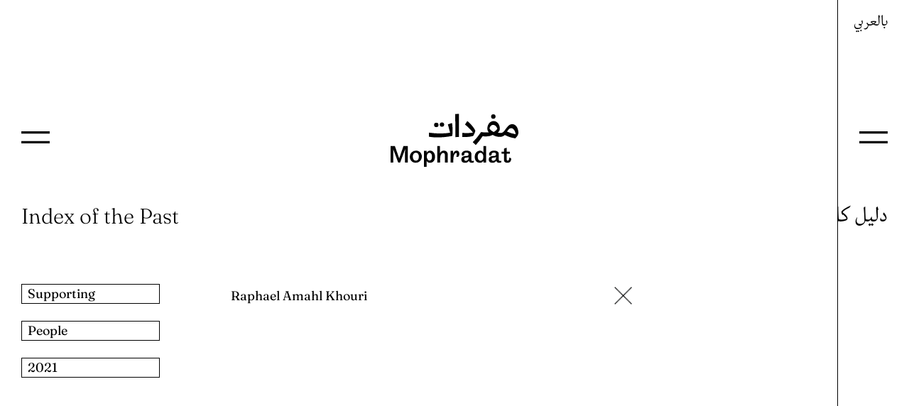

--- FILE ---
content_type: text/html; charset=UTF-8
request_url: https://mophradat.org/en/index/raphael-amahl-khouri/
body_size: 9655
content:
<!DOCTYPE html>
<html lang="en-US">
	<head>
		<!-- Global site tag (gtag.js) - Google Analytics -->
		<script async src="https://www.googletagmanager.com/gtag/js?id=UA-50719066-18"></script>
		<script>
			window.dataLayer = window.dataLayer || [];
			function gtag(){dataLayer.push(arguments);}
			gtag('js', new Date());

			gtag('config', 'UA-50719066-18');
		</script>
		<meta charset="UTF-8" />
		<meta name="viewport" content="width=device-width" />
		<meta name="keywords" content="Grants for artists, Grants for temporary spaces or projects, Arabic, Arab World, Art, Visual Art, Ford Foundation, Mophradat, Young Arab Theatre Fund, Informal Meeting, Kayfa Ta, Meeting Points, Meeting Points 8, Both Sides of the Curtain, Final Vocabulary, Mai Abu ElDahab, arek Abou El Fetouh">
		<meta name="description" content="We support and organise contemporary arts projects in the Arab World and elsewhere / ندعم وننظم مشاريع فنون معاصرة في العالم العربي وأماكن أخرى">
		<link rel="apple-touch-icon-precomposed" sizes="57x57" href="https://mophradat.org/wp-content/themes/blankslate/favicon/apple-touch-icon-57x57.png" />
		<link rel="apple-touch-icon-precomposed" sizes="114x114" href="https://mophradat.org/wp-content/themes/blankslate/favicon/apple-touch-icon-114x114.png" />
		<link rel="apple-touch-icon-precomposed" sizes="72x72" href="https://mophradat.org/wp-content/themes/blankslate/favicon/apple-touch-icon-72x72.png" />
		<link rel="apple-touch-icon-precomposed" sizes="144x144" href="https://mophradat.org/wp-content/themes/blankslate/favicon/apple-touch-icon-144x144.png" />
		<link rel="apple-touch-icon-precomposed" sizes="120x120" href="https://mophradat.org/wp-content/themes/blankslate/favicon/apple-touch-icon-120x120.png" />
		<link rel="apple-touch-icon-precomposed" sizes="152x152" href="https://mophradat.org/wp-content/themes/blankslate/favicon/apple-touch-icon-152x152.png" />
		<link rel="icon" type="image/png" href="https://mophradat.org/wp-content/themes/blankslate/favicon/favicon-32x32.png" sizes="32x32" />
		<link rel="icon" type="image/png" href="https://mophradat.org/wp-content/themes/blankslate/favicon/favicon-16x16.png" sizes="16x16" />
		<meta name="msapplication-TileColor" content="#FFFFFF" />
		<meta name="msapplication-TileImage" content="https://mophradat.org/wp-content/themes/blankslate/favicon/mstile-144x144.png" />
		<title>Raphael Amahl Khouri – mophradat</title>
<meta name='robots' content='max-image-preview:large' />
<link rel='dns-prefetch' href='//cdn.jsdelivr.net' />
<link rel="alternate" title="oEmbed (JSON)" type="application/json+oembed" href="https://mophradat.org/en/wp-json/oembed/1.0/embed?url=https%3A%2F%2Fmophradat.org%2Fen%2Findex%2Fraphael-amahl-khouri%2F" />
<link rel="alternate" title="oEmbed (XML)" type="text/xml+oembed" href="https://mophradat.org/en/wp-json/oembed/1.0/embed?url=https%3A%2F%2Fmophradat.org%2Fen%2Findex%2Fraphael-amahl-khouri%2F&#038;format=xml" />
<style id='wp-img-auto-sizes-contain-inline-css' type='text/css'>
img:is([sizes=auto i],[sizes^="auto," i]){contain-intrinsic-size:3000px 1500px}
/*# sourceURL=wp-img-auto-sizes-contain-inline-css */
</style>
<style id='wp-emoji-styles-inline-css' type='text/css'>

	img.wp-smiley, img.emoji {
		display: inline !important;
		border: none !important;
		box-shadow: none !important;
		height: 1em !important;
		width: 1em !important;
		margin: 0 0.07em !important;
		vertical-align: -0.1em !important;
		background: none !important;
		padding: 0 !important;
	}
/*# sourceURL=wp-emoji-styles-inline-css */
</style>
<style id='wp-block-library-inline-css' type='text/css'>
:root{--wp-block-synced-color:#7a00df;--wp-block-synced-color--rgb:122,0,223;--wp-bound-block-color:var(--wp-block-synced-color);--wp-editor-canvas-background:#ddd;--wp-admin-theme-color:#007cba;--wp-admin-theme-color--rgb:0,124,186;--wp-admin-theme-color-darker-10:#006ba1;--wp-admin-theme-color-darker-10--rgb:0,107,160.5;--wp-admin-theme-color-darker-20:#005a87;--wp-admin-theme-color-darker-20--rgb:0,90,135;--wp-admin-border-width-focus:2px}@media (min-resolution:192dpi){:root{--wp-admin-border-width-focus:1.5px}}.wp-element-button{cursor:pointer}:root .has-very-light-gray-background-color{background-color:#eee}:root .has-very-dark-gray-background-color{background-color:#313131}:root .has-very-light-gray-color{color:#eee}:root .has-very-dark-gray-color{color:#313131}:root .has-vivid-green-cyan-to-vivid-cyan-blue-gradient-background{background:linear-gradient(135deg,#00d084,#0693e3)}:root .has-purple-crush-gradient-background{background:linear-gradient(135deg,#34e2e4,#4721fb 50%,#ab1dfe)}:root .has-hazy-dawn-gradient-background{background:linear-gradient(135deg,#faaca8,#dad0ec)}:root .has-subdued-olive-gradient-background{background:linear-gradient(135deg,#fafae1,#67a671)}:root .has-atomic-cream-gradient-background{background:linear-gradient(135deg,#fdd79a,#004a59)}:root .has-nightshade-gradient-background{background:linear-gradient(135deg,#330968,#31cdcf)}:root .has-midnight-gradient-background{background:linear-gradient(135deg,#020381,#2874fc)}:root{--wp--preset--font-size--normal:16px;--wp--preset--font-size--huge:42px}.has-regular-font-size{font-size:1em}.has-larger-font-size{font-size:2.625em}.has-normal-font-size{font-size:var(--wp--preset--font-size--normal)}.has-huge-font-size{font-size:var(--wp--preset--font-size--huge)}.has-text-align-center{text-align:center}.has-text-align-left{text-align:left}.has-text-align-right{text-align:right}.has-fit-text{white-space:nowrap!important}#end-resizable-editor-section{display:none}.aligncenter{clear:both}.items-justified-left{justify-content:flex-start}.items-justified-center{justify-content:center}.items-justified-right{justify-content:flex-end}.items-justified-space-between{justify-content:space-between}.screen-reader-text{border:0;clip-path:inset(50%);height:1px;margin:-1px;overflow:hidden;padding:0;position:absolute;width:1px;word-wrap:normal!important}.screen-reader-text:focus{background-color:#ddd;clip-path:none;color:#444;display:block;font-size:1em;height:auto;left:5px;line-height:normal;padding:15px 23px 14px;text-decoration:none;top:5px;width:auto;z-index:100000}html :where(.has-border-color){border-style:solid}html :where([style*=border-top-color]){border-top-style:solid}html :where([style*=border-right-color]){border-right-style:solid}html :where([style*=border-bottom-color]){border-bottom-style:solid}html :where([style*=border-left-color]){border-left-style:solid}html :where([style*=border-width]){border-style:solid}html :where([style*=border-top-width]){border-top-style:solid}html :where([style*=border-right-width]){border-right-style:solid}html :where([style*=border-bottom-width]){border-bottom-style:solid}html :where([style*=border-left-width]){border-left-style:solid}html :where(img[class*=wp-image-]){height:auto;max-width:100%}:where(figure){margin:0 0 1em}html :where(.is-position-sticky){--wp-admin--admin-bar--position-offset:var(--wp-admin--admin-bar--height,0px)}@media screen and (max-width:600px){html :where(.is-position-sticky){--wp-admin--admin-bar--position-offset:0px}}

/*# sourceURL=wp-block-library-inline-css */
</style><style id='global-styles-inline-css' type='text/css'>
:root{--wp--preset--aspect-ratio--square: 1;--wp--preset--aspect-ratio--4-3: 4/3;--wp--preset--aspect-ratio--3-4: 3/4;--wp--preset--aspect-ratio--3-2: 3/2;--wp--preset--aspect-ratio--2-3: 2/3;--wp--preset--aspect-ratio--16-9: 16/9;--wp--preset--aspect-ratio--9-16: 9/16;--wp--preset--color--black: #000000;--wp--preset--color--cyan-bluish-gray: #abb8c3;--wp--preset--color--white: #ffffff;--wp--preset--color--pale-pink: #f78da7;--wp--preset--color--vivid-red: #cf2e2e;--wp--preset--color--luminous-vivid-orange: #ff6900;--wp--preset--color--luminous-vivid-amber: #fcb900;--wp--preset--color--light-green-cyan: #7bdcb5;--wp--preset--color--vivid-green-cyan: #00d084;--wp--preset--color--pale-cyan-blue: #8ed1fc;--wp--preset--color--vivid-cyan-blue: #0693e3;--wp--preset--color--vivid-purple: #9b51e0;--wp--preset--gradient--vivid-cyan-blue-to-vivid-purple: linear-gradient(135deg,rgb(6,147,227) 0%,rgb(155,81,224) 100%);--wp--preset--gradient--light-green-cyan-to-vivid-green-cyan: linear-gradient(135deg,rgb(122,220,180) 0%,rgb(0,208,130) 100%);--wp--preset--gradient--luminous-vivid-amber-to-luminous-vivid-orange: linear-gradient(135deg,rgb(252,185,0) 0%,rgb(255,105,0) 100%);--wp--preset--gradient--luminous-vivid-orange-to-vivid-red: linear-gradient(135deg,rgb(255,105,0) 0%,rgb(207,46,46) 100%);--wp--preset--gradient--very-light-gray-to-cyan-bluish-gray: linear-gradient(135deg,rgb(238,238,238) 0%,rgb(169,184,195) 100%);--wp--preset--gradient--cool-to-warm-spectrum: linear-gradient(135deg,rgb(74,234,220) 0%,rgb(151,120,209) 20%,rgb(207,42,186) 40%,rgb(238,44,130) 60%,rgb(251,105,98) 80%,rgb(254,248,76) 100%);--wp--preset--gradient--blush-light-purple: linear-gradient(135deg,rgb(255,206,236) 0%,rgb(152,150,240) 100%);--wp--preset--gradient--blush-bordeaux: linear-gradient(135deg,rgb(254,205,165) 0%,rgb(254,45,45) 50%,rgb(107,0,62) 100%);--wp--preset--gradient--luminous-dusk: linear-gradient(135deg,rgb(255,203,112) 0%,rgb(199,81,192) 50%,rgb(65,88,208) 100%);--wp--preset--gradient--pale-ocean: linear-gradient(135deg,rgb(255,245,203) 0%,rgb(182,227,212) 50%,rgb(51,167,181) 100%);--wp--preset--gradient--electric-grass: linear-gradient(135deg,rgb(202,248,128) 0%,rgb(113,206,126) 100%);--wp--preset--gradient--midnight: linear-gradient(135deg,rgb(2,3,129) 0%,rgb(40,116,252) 100%);--wp--preset--font-size--small: 13px;--wp--preset--font-size--medium: 20px;--wp--preset--font-size--large: 36px;--wp--preset--font-size--x-large: 42px;--wp--preset--spacing--20: 0.44rem;--wp--preset--spacing--30: 0.67rem;--wp--preset--spacing--40: 1rem;--wp--preset--spacing--50: 1.5rem;--wp--preset--spacing--60: 2.25rem;--wp--preset--spacing--70: 3.38rem;--wp--preset--spacing--80: 5.06rem;--wp--preset--shadow--natural: 6px 6px 9px rgba(0, 0, 0, 0.2);--wp--preset--shadow--deep: 12px 12px 50px rgba(0, 0, 0, 0.4);--wp--preset--shadow--sharp: 6px 6px 0px rgba(0, 0, 0, 0.2);--wp--preset--shadow--outlined: 6px 6px 0px -3px rgb(255, 255, 255), 6px 6px rgb(0, 0, 0);--wp--preset--shadow--crisp: 6px 6px 0px rgb(0, 0, 0);}:where(.is-layout-flex){gap: 0.5em;}:where(.is-layout-grid){gap: 0.5em;}body .is-layout-flex{display: flex;}.is-layout-flex{flex-wrap: wrap;align-items: center;}.is-layout-flex > :is(*, div){margin: 0;}body .is-layout-grid{display: grid;}.is-layout-grid > :is(*, div){margin: 0;}:where(.wp-block-columns.is-layout-flex){gap: 2em;}:where(.wp-block-columns.is-layout-grid){gap: 2em;}:where(.wp-block-post-template.is-layout-flex){gap: 1.25em;}:where(.wp-block-post-template.is-layout-grid){gap: 1.25em;}.has-black-color{color: var(--wp--preset--color--black) !important;}.has-cyan-bluish-gray-color{color: var(--wp--preset--color--cyan-bluish-gray) !important;}.has-white-color{color: var(--wp--preset--color--white) !important;}.has-pale-pink-color{color: var(--wp--preset--color--pale-pink) !important;}.has-vivid-red-color{color: var(--wp--preset--color--vivid-red) !important;}.has-luminous-vivid-orange-color{color: var(--wp--preset--color--luminous-vivid-orange) !important;}.has-luminous-vivid-amber-color{color: var(--wp--preset--color--luminous-vivid-amber) !important;}.has-light-green-cyan-color{color: var(--wp--preset--color--light-green-cyan) !important;}.has-vivid-green-cyan-color{color: var(--wp--preset--color--vivid-green-cyan) !important;}.has-pale-cyan-blue-color{color: var(--wp--preset--color--pale-cyan-blue) !important;}.has-vivid-cyan-blue-color{color: var(--wp--preset--color--vivid-cyan-blue) !important;}.has-vivid-purple-color{color: var(--wp--preset--color--vivid-purple) !important;}.has-black-background-color{background-color: var(--wp--preset--color--black) !important;}.has-cyan-bluish-gray-background-color{background-color: var(--wp--preset--color--cyan-bluish-gray) !important;}.has-white-background-color{background-color: var(--wp--preset--color--white) !important;}.has-pale-pink-background-color{background-color: var(--wp--preset--color--pale-pink) !important;}.has-vivid-red-background-color{background-color: var(--wp--preset--color--vivid-red) !important;}.has-luminous-vivid-orange-background-color{background-color: var(--wp--preset--color--luminous-vivid-orange) !important;}.has-luminous-vivid-amber-background-color{background-color: var(--wp--preset--color--luminous-vivid-amber) !important;}.has-light-green-cyan-background-color{background-color: var(--wp--preset--color--light-green-cyan) !important;}.has-vivid-green-cyan-background-color{background-color: var(--wp--preset--color--vivid-green-cyan) !important;}.has-pale-cyan-blue-background-color{background-color: var(--wp--preset--color--pale-cyan-blue) !important;}.has-vivid-cyan-blue-background-color{background-color: var(--wp--preset--color--vivid-cyan-blue) !important;}.has-vivid-purple-background-color{background-color: var(--wp--preset--color--vivid-purple) !important;}.has-black-border-color{border-color: var(--wp--preset--color--black) !important;}.has-cyan-bluish-gray-border-color{border-color: var(--wp--preset--color--cyan-bluish-gray) !important;}.has-white-border-color{border-color: var(--wp--preset--color--white) !important;}.has-pale-pink-border-color{border-color: var(--wp--preset--color--pale-pink) !important;}.has-vivid-red-border-color{border-color: var(--wp--preset--color--vivid-red) !important;}.has-luminous-vivid-orange-border-color{border-color: var(--wp--preset--color--luminous-vivid-orange) !important;}.has-luminous-vivid-amber-border-color{border-color: var(--wp--preset--color--luminous-vivid-amber) !important;}.has-light-green-cyan-border-color{border-color: var(--wp--preset--color--light-green-cyan) !important;}.has-vivid-green-cyan-border-color{border-color: var(--wp--preset--color--vivid-green-cyan) !important;}.has-pale-cyan-blue-border-color{border-color: var(--wp--preset--color--pale-cyan-blue) !important;}.has-vivid-cyan-blue-border-color{border-color: var(--wp--preset--color--vivid-cyan-blue) !important;}.has-vivid-purple-border-color{border-color: var(--wp--preset--color--vivid-purple) !important;}.has-vivid-cyan-blue-to-vivid-purple-gradient-background{background: var(--wp--preset--gradient--vivid-cyan-blue-to-vivid-purple) !important;}.has-light-green-cyan-to-vivid-green-cyan-gradient-background{background: var(--wp--preset--gradient--light-green-cyan-to-vivid-green-cyan) !important;}.has-luminous-vivid-amber-to-luminous-vivid-orange-gradient-background{background: var(--wp--preset--gradient--luminous-vivid-amber-to-luminous-vivid-orange) !important;}.has-luminous-vivid-orange-to-vivid-red-gradient-background{background: var(--wp--preset--gradient--luminous-vivid-orange-to-vivid-red) !important;}.has-very-light-gray-to-cyan-bluish-gray-gradient-background{background: var(--wp--preset--gradient--very-light-gray-to-cyan-bluish-gray) !important;}.has-cool-to-warm-spectrum-gradient-background{background: var(--wp--preset--gradient--cool-to-warm-spectrum) !important;}.has-blush-light-purple-gradient-background{background: var(--wp--preset--gradient--blush-light-purple) !important;}.has-blush-bordeaux-gradient-background{background: var(--wp--preset--gradient--blush-bordeaux) !important;}.has-luminous-dusk-gradient-background{background: var(--wp--preset--gradient--luminous-dusk) !important;}.has-pale-ocean-gradient-background{background: var(--wp--preset--gradient--pale-ocean) !important;}.has-electric-grass-gradient-background{background: var(--wp--preset--gradient--electric-grass) !important;}.has-midnight-gradient-background{background: var(--wp--preset--gradient--midnight) !important;}.has-small-font-size{font-size: var(--wp--preset--font-size--small) !important;}.has-medium-font-size{font-size: var(--wp--preset--font-size--medium) !important;}.has-large-font-size{font-size: var(--wp--preset--font-size--large) !important;}.has-x-large-font-size{font-size: var(--wp--preset--font-size--x-large) !important;}
/*# sourceURL=global-styles-inline-css */
</style>

<style id='classic-theme-styles-inline-css' type='text/css'>
/*! This file is auto-generated */
.wp-block-button__link{color:#fff;background-color:#32373c;border-radius:9999px;box-shadow:none;text-decoration:none;padding:calc(.667em + 2px) calc(1.333em + 2px);font-size:1.125em}.wp-block-file__button{background:#32373c;color:#fff;text-decoration:none}
/*# sourceURL=/wp-includes/css/classic-themes.min.css */
</style>
<link rel='stylesheet' id='blankslate-style-css' href='https://mophradat.org/wp-content/themes/blankslate/style.css?ver=1.0.0' type='text/css' media='all' />
<link rel='stylesheet' id='jquery-ui-css-css' href='https://mophradat.org/wp-content/themes/blankslate/library/jquery-ui.css?ver=6.9' type='text/css' media='all' />
<link rel='stylesheet' id='select2-css-css' href='https://cdn.jsdelivr.net/npm/select2@4.1.0-rc.0/dist/css/select2.min.css?ver=4.1.0-rc.0' type='text/css' media='all' />
<link rel='stylesheet' id='slick-css-css' href='https://mophradat.org/wp-content/themes/blankslate/library/slick.css?ver=6.9' type='text/css' media='all' />
<link rel='stylesheet' id='perfectscrollbar-css-css' href='https://mophradat.org/wp-content/themes/blankslate/library/perfect-scrollbar.css?ver=6.9' type='text/css' media='all' />
<script type="text/javascript" src="https://mophradat.org/wp-includes/js/jquery/jquery.min.js?ver=3.7.1" id="jquery-core-js"></script>
<script type="text/javascript" src="https://mophradat.org/wp-includes/js/jquery/jquery-migrate.min.js?ver=3.4.1" id="jquery-migrate-js"></script>
<script type="text/javascript" src="https://cdn.jsdelivr.net/npm/select2@4.1.0-rc.0/dist/js/select2.min.js?ver=4.1.0-rc.0" id="select2-js-js"></script>
<link rel="https://api.w.org/" href="https://mophradat.org/en/wp-json/" /><link rel="alternate" title="JSON" type="application/json" href="https://mophradat.org/en/wp-json/wp/v2/index/1530" /><link rel="canonical" href="https://mophradat.org/en/index/raphael-amahl-khouri/" />
<link hreflang="en" href="https://mophradat.org/en/index/raphael-amahl-khouri/" rel="alternate" />
<link hreflang="ar" href="https://mophradat.org/ar/index/raphael-amahl-khouri/" rel="alternate" />
<link hreflang="x-default" href="https://mophradat.org/en/index/raphael-amahl-khouri/" rel="alternate" />
<meta name="generator" content="qTranslate-XT 3.16.0.dev.3" />
	</head>
	<body class="wp-singular index-template-default single single-index postid-1530 wp-embed-responsive wp-theme-blankslate en">
		<img class="slide-icon box" src="https://mophradat.org/wp-content/themes/blankslate/library/arrow-left-right3.png" />
 


<div id="container" style="background-color:#ffffff">
		<div class="language-wrap english active box">
		<a href="https://mophradat.org/en"><div class="logo box">
	<svg id="Logo_mophradat" xmlns="http://www.w3.org/2000/svg" viewBox="0 0 531.6 220.1"><path d="M342.9,248.6a9.3,9.3,0,0,0,9.2-9.3,9.3,9.3,0,0,0-18.5,0,9.3,9.3,0,0,0,9.3,9.3m-23.5,1.8a9.2,9.2,0,1,0-9.3-9.3,9.3,9.3,0,0,0,9.3,9.3m237.2-34.7a9.2,9.2,0,1,0-9.3-9.3,9.3,9.3,0,0,0,9.3,9.3m57,53c5.1-7.3,8.7-14.1,18-14.1s17.2,14.6,17.4,24.8a118.2,118.2,0,0,1-35.4-10.7m-73-12.8c1.3-6.8,6-14.8,15.1-14.8s15.7,9.1,17.7,16.1c-5.1,6.5-10.4,10.7-15.5,13.1-7.7-3.5-14.4-8.9-17.3-14.4m-173-17.2,9.1,34.5c-16.4,2.9-29,3.1-43.8,3.1s-25.5-.9-44-3.3l-.3,16.8c11.4,2.2,22.8,2.9,36.4,2.9,20.3,0,41.8-2,60.6-6.2a119.2,119.2,0,0,0,1.5-20.9c0-13.9-1.8-31.6-2.6-32.2Zm114,26.3c-3.8-10-20.6-30.6-33.4-39.8l-9.5,14.3c14.8,11.8,28.7,26.2,32.9,33.5a174.6,174.6,0,0,1-25.9,1.9c-6.4,0-12.6-.6-18.3-.8l-.3,16.6a125.5,125.5,0,0,0,13.8.6,118.1,118.1,0,0,0,31.6-4.4c4.6-6.9,8.4-16.6,9.1-21.9m153.7-27c-12.6,0-18.1,8.8-25.8,18.2-6.2,7.7-10.9,18.1-22.4,18.1a92,92,0,0,1-12.4-1.1c4.6-3.5,8.8-8.4,8.8-16.4,0-15.9-9.4-31.6-25.8-31.6s-26.1,15.7-26.1,30.9c0,6,2,11.1,6.2,16.2h-8.9a142.2,142.2,0,0,1-23.2-1.6,294.4,294.4,0,0,1-34.8,41.9l12.7,11.7a255.8,255.8,0,0,0,27.8-35.9c4.3-.2,11.5.3,16.9.3a57.5,57.5,0,0,0,25.9-6.2c8.8,5.5,19.2,8.1,30.5,8.1,6.4,0,14.6-2.8,19.5-7.9,13.4,6.8,27.8,12,43.8,13.9,9.2-8.8,12.8-16.6,12.8-22.8,0-16.1-8.4-35.8-25.5-35.8M413.2,290.9v-96l-15,.8.4,95.9Z" transform="translate(-129.2 -194.9)"/><path d="M234.2,347.4a25.2,25.2,0,0,0-25.1,25.1c0,14.8,10.3,25.1,25.1,25.1a25.2,25.2,0,0,0,25.1-25.1C259.3,357.7,249,347.4,234.2,347.4Zm0,41.5c-7.9,0-12.6-6.1-12.6-16.3s4.7-16.5,12.6-16.5,12.6,6.3,12.6,16.5S241.9,388.9,234.2,388.9Z" transform="translate(-129.2 -194.9)"/><path d="M293.2,347.5c-5.9,0-11.1,3.5-14.4,9.3v-8.6H268.2v66.9h10.6V389.5c2.9,5.4,7.6,8.1,14,8.1,13,0,21.1-9.5,21.1-24.8S305.4,347.5,293.2,347.5Zm-2.7,8.9c3.3,0,10.9,1.6,10.9,15.9,0,10.6-3.4,16-9.9,16s-11.7-8-11.7-15.3C279.9,359.9,286.6,356.4,290.5,356.4Z" transform="translate(-129.2 -194.9)"/><path d="M350.6,347.4c-7.5,0-13.2,4-16.4,11.4v-30H323.6v68.1h11.6V383c0-16.3,5-26.1,13.3-26.1,4.4,0,6.7,3.5,6.7,10.2v29.8h12.1V363.8C367.3,354.3,360.2,347.4,350.6,347.4Z" transform="translate(-129.2 -194.9)"/><path d="M404.2,347.4q-10.8,0-15,13.8v-13H379v48.7h11.1V386.2c0-22.9,7.6-28.9,11.5-28.9s2.9,4.2,2.9,6a26.8,26.8,0,0,1-1.9,9l-.6,1.2,9.2-.9.2-.2a17,17,0,0,0,3.8-10.7C415.2,352.6,411.2,347.4,404.2,347.4Z" transform="translate(-129.2 -194.9)"/><path d="M474.4,389.4a22.7,22.7,0,0,1-4.3.5c-1.8,0-5-.7-5-5v-24c0-8.5-7.5-13.5-20.2-13.5s-20.2,7.5-20.2,14.6a10.7,10.7,0,0,0,2.2,6.2l.3.3,8.5-2.5v-.6a20.6,20.6,0,0,1-.4-2.8c0-4.8,3.1-7.2,9.6-7.2s8.6,2.5,8.6,6.5-1.1,5.8-3.4,6.7-6,1-9.3,1.2c-1.5.1-2.9.1-4,.3-6.2.7-13.5,4.9-13.5,14.1s5.6,13.5,15.6,13.5c7.4,0,12.5-2.7,15.9-8.6,1.4,5.8,5.2,8.5,11.9,8.5,2.8,0,6.7-.5,8.7-2.1l.3-.3-.3-6Zm-21.3-7.5c-.5,1.6-4.5,7.5-10.6,7.5-4.3,0-7.1-2.4-7.1-5.9,0-1.7.4-5.6,3.9-6.4l1.9-.3,7.3-1h0a15.4,15.4,0,0,0,5-1.9A44.3,44.3,0,0,1,453.1,381.9Z" transform="translate(-129.2 -194.9)"/><path d="M515.4,355.8c-3.3-5.3-8.3-8.3-13.9-8.3-10.8,0-22.3,8.9-22.3,25.5s8.4,24.6,22.4,24.6a14.9,14.9,0,0,0,13.8-8.3v7.6h11.1V328.8H515.4ZM515,373c0,11.9-6.1,16.1-11.9,16.1s-11.4-4.4-11.4-16.8c0-14.7,9-15.9,11.7-15.9C511.9,356.4,515,366.3,515,373Z" transform="translate(-129.2 -194.9)"/><path d="M588.5,389.4a23.7,23.7,0,0,1-4.3.5c-1.9,0-5-.7-5-5v-24c0-8.5-7.6-13.5-20.2-13.5s-20.2,7.5-20.2,14.6a10.5,10.5,0,0,0,2.1,6.2l.4.3,8.4-2.5v-.6a17.8,17.8,0,0,1-.3-2.8c0-4.8,3.1-7.2,9.5-7.2s8.7,2.5,8.7,6.5-1.2,5.8-3.4,6.7-6,1-9.4,1.2a36.6,36.6,0,0,0-3.9.3c-6.3.7-13.5,4.9-13.5,14.1s5.5,13.5,15.5,13.5c7.4,0,12.5-2.7,15.9-8.6,1.4,5.8,5.3,8.5,12,8.5,2.7,0,6.7-.5,8.7-2.1l.3-.3-.4-6Zm-21.3-7.5c-.6,1.6-4.6,7.5-10.7,7.5-4.2,0-7.1-2.4-7.1-5.9,0-1.7.4-5.6,4-6.4l1.8-.3,7.4-1h0a14.7,14.7,0,0,0,4.9-1.9A58.9,58.9,0,0,1,567.2,381.9Z" transform="translate(-129.2 -194.9)"/><polygon points="53.5 133.8 35.8 184.9 17.9 133.8 0 133.8 0 202 11.3 202 11.1 147 31.7 202 39.6 202 60.2 147 60 202 71.5 202 71.5 133.8 53.5 133.8"/><path d="M623.1,375.2c-.1,5.4-1.4,13.6-6.2,13.7-2.4,0-4.8-.8-4.8-6.3V360.1h13.4v-8.3H612.1V335.3l-11.2,4v12.5h-10v8.3h10v27c0,5.9,4.2,10.6,13.5,10.6,15.6,0,16.1-11.8,16.6-17.3" transform="translate(-129.2 -194.9)"/></svg>
</div>
</a>		
<ul class="language-chooser language-chooser-both qtranxs_language_chooser" id="qtranslate-chooser">
<li class="active"><a href="https://mophradat.org/en/index/raphael-amahl-khouri/" class="qtranxs_flag qtranxs_flag_en qtranxs_flag_and_text" title="In English (en)"><span>In English</span></a></li>
<li><a href="https://mophradat.org/ar/index/raphael-amahl-khouri/" class="qtranxs_flag qtranxs_flag_ar qtranxs_flag_and_text" title="بالعربي (ar)"><span>بالعربي</span></a></li>
</ul><div class="qtranxs_widget_end"></div>
		<div class="language-wrap-overlay box"></div>
				<div id="load" class="box">
			<div class="inner-wrap box">
				<div class="sidebar box">
					<div class="top-menu navbox box">
	<svg id="close-top-menu" viewBox="0 0 27.35 27.35"><line x1="1.06" y1="26.28" x2="26.28" y2="1.06" style="fill:none;stroke:#000;stroke-miterlimit:10;stroke-width:3px"/><line x1="26.28" y1="26.28" x2="1.06" y2="1.06" style="fill:none;stroke:#000;stroke-miterlimit:10;stroke-width:3px"/></svg>
			<a class="top-menu-link" href="https://mophradat.org/en/what-we-are-doing/">What we are doing</a>
		<a class="top-menu-link" href="https://mophradat.org/en/upcoming-events/">Upcoming events</a>
		<a class="top-menu-link" href="https://mophradat.org/en/books-and-more/">Books &amp; more</a>
		<a class="top-menu-link" href="https://mophradat.org/en/our-calendar/">Calendar</a>
		<a class="top-menu-link" href="https://mophradat.org/en/who-we-are/">Who we are</a>
		<a class="top-menu-link" href="https://mophradat.org/en/index-of-everything/">Index of the Past</a>
		</div>
					<svg id="show-top-menu" viewBox="0 0 35.67 15.31"><line y1="1.5" x2="35.67" y2="1.5" style="fill:none;stroke:#000;stroke-miterlimit:10;stroke-width:3px"/><line y1="13.81" x2="35.67" y2="13.81" style="fill:none;stroke:#000;stroke-miterlimit:10;stroke-width:3px"/></svg>
					<h1 class="page-title">
						<a href="https://mophradat.org/en/index-of-everything/">
							Index of the Past						</a>
					</h1>
					<div class="filter-wrap box">
																		<div class="single-filter-item box">
							Supporting						</div>
												<br>
																		<div class="single-filter-item box">
							People						</div>
												<br>
																		<div class="single-filter-item box">
							2021						</div>
											</div>
				</div>
				<div class="body-content box">
					
					<div class="index-head" style="background-image: linear-gradient(90deg, );" >Raphael Amahl Khouri 
						<a href="https://mophradat.org/en/index-of-everything/">
							<div class="index-back"><img src="https://mophradat.org/wp-content/themes/blankslate/library/close-icon.png"/></div>
						</a>
					</div>
									</div>
				<footer class="box">
		<div class="col-25 box">
		<img class="footer-drawing" src="https://mophradat.org/wp-content/uploads/2021/10/Mophradat_figures-19.png" />
	</div>
				<div class="col-25 box">
		<p>Rue de l’Abattoir 4<br />
Brussels 1000<br />
Belgium</p>
	</div>
	<div class="col-25 box">
		<p><a href="https://mophradat.org/en/who-we-are/privacy-policy/">Our privacy policy</a><br />
<a href="https://www.instagram.com/mophradat/?hl=en/" target="_blank" rel="noopener">Instagram</a></p>
	</div>
	<div class="col-25 box">
		<div class="subscribe-wrap">
			<form id="search-form" action="https://mophradat.org/en/" method="get">
				<label for="search">Search:</label>
				<input id="search" name="s" type="text" value="" placeholder="…" />
				<input class="button" type="submit" value="" />
			</form>
			Subscribe to our newsletter:			<form id="subscribe" action="//mophradat.us12.list-manage.com/subscribe/post?u=ad5772b868c50062b0adcf076&amp;id=9c8403520b" method="post" name="mc-embedded-subscribe-form" class="validate" target="_blank" novalidate="">
				<input class="email" name="EMAIL" type="email" value="" placeholder="…" />
				<input class="button" type="submit" value="" />
			</form>
		</div>
	</div>


		</footer>
				<div class="enlarged-img box">
					<div class="content"></div>
					<div class="overlay"></div>
				</div>

			</div>
		</div>
		
	</div>
	<div class="language-wrap arabic inactive box">
		<a href="https://mophradat.org/en"><div class="logo box">
	<svg id="Logo_mophradat" xmlns="http://www.w3.org/2000/svg" viewBox="0 0 531.6 220.1"><path d="M342.9,248.6a9.3,9.3,0,0,0,9.2-9.3,9.3,9.3,0,0,0-18.5,0,9.3,9.3,0,0,0,9.3,9.3m-23.5,1.8a9.2,9.2,0,1,0-9.3-9.3,9.3,9.3,0,0,0,9.3,9.3m237.2-34.7a9.2,9.2,0,1,0-9.3-9.3,9.3,9.3,0,0,0,9.3,9.3m57,53c5.1-7.3,8.7-14.1,18-14.1s17.2,14.6,17.4,24.8a118.2,118.2,0,0,1-35.4-10.7m-73-12.8c1.3-6.8,6-14.8,15.1-14.8s15.7,9.1,17.7,16.1c-5.1,6.5-10.4,10.7-15.5,13.1-7.7-3.5-14.4-8.9-17.3-14.4m-173-17.2,9.1,34.5c-16.4,2.9-29,3.1-43.8,3.1s-25.5-.9-44-3.3l-.3,16.8c11.4,2.2,22.8,2.9,36.4,2.9,20.3,0,41.8-2,60.6-6.2a119.2,119.2,0,0,0,1.5-20.9c0-13.9-1.8-31.6-2.6-32.2Zm114,26.3c-3.8-10-20.6-30.6-33.4-39.8l-9.5,14.3c14.8,11.8,28.7,26.2,32.9,33.5a174.6,174.6,0,0,1-25.9,1.9c-6.4,0-12.6-.6-18.3-.8l-.3,16.6a125.5,125.5,0,0,0,13.8.6,118.1,118.1,0,0,0,31.6-4.4c4.6-6.9,8.4-16.6,9.1-21.9m153.7-27c-12.6,0-18.1,8.8-25.8,18.2-6.2,7.7-10.9,18.1-22.4,18.1a92,92,0,0,1-12.4-1.1c4.6-3.5,8.8-8.4,8.8-16.4,0-15.9-9.4-31.6-25.8-31.6s-26.1,15.7-26.1,30.9c0,6,2,11.1,6.2,16.2h-8.9a142.2,142.2,0,0,1-23.2-1.6,294.4,294.4,0,0,1-34.8,41.9l12.7,11.7a255.8,255.8,0,0,0,27.8-35.9c4.3-.2,11.5.3,16.9.3a57.5,57.5,0,0,0,25.9-6.2c8.8,5.5,19.2,8.1,30.5,8.1,6.4,0,14.6-2.8,19.5-7.9,13.4,6.8,27.8,12,43.8,13.9,9.2-8.8,12.8-16.6,12.8-22.8,0-16.1-8.4-35.8-25.5-35.8M413.2,290.9v-96l-15,.8.4,95.9Z" transform="translate(-129.2 -194.9)"/><path d="M234.2,347.4a25.2,25.2,0,0,0-25.1,25.1c0,14.8,10.3,25.1,25.1,25.1a25.2,25.2,0,0,0,25.1-25.1C259.3,357.7,249,347.4,234.2,347.4Zm0,41.5c-7.9,0-12.6-6.1-12.6-16.3s4.7-16.5,12.6-16.5,12.6,6.3,12.6,16.5S241.9,388.9,234.2,388.9Z" transform="translate(-129.2 -194.9)"/><path d="M293.2,347.5c-5.9,0-11.1,3.5-14.4,9.3v-8.6H268.2v66.9h10.6V389.5c2.9,5.4,7.6,8.1,14,8.1,13,0,21.1-9.5,21.1-24.8S305.4,347.5,293.2,347.5Zm-2.7,8.9c3.3,0,10.9,1.6,10.9,15.9,0,10.6-3.4,16-9.9,16s-11.7-8-11.7-15.3C279.9,359.9,286.6,356.4,290.5,356.4Z" transform="translate(-129.2 -194.9)"/><path d="M350.6,347.4c-7.5,0-13.2,4-16.4,11.4v-30H323.6v68.1h11.6V383c0-16.3,5-26.1,13.3-26.1,4.4,0,6.7,3.5,6.7,10.2v29.8h12.1V363.8C367.3,354.3,360.2,347.4,350.6,347.4Z" transform="translate(-129.2 -194.9)"/><path d="M404.2,347.4q-10.8,0-15,13.8v-13H379v48.7h11.1V386.2c0-22.9,7.6-28.9,11.5-28.9s2.9,4.2,2.9,6a26.8,26.8,0,0,1-1.9,9l-.6,1.2,9.2-.9.2-.2a17,17,0,0,0,3.8-10.7C415.2,352.6,411.2,347.4,404.2,347.4Z" transform="translate(-129.2 -194.9)"/><path d="M474.4,389.4a22.7,22.7,0,0,1-4.3.5c-1.8,0-5-.7-5-5v-24c0-8.5-7.5-13.5-20.2-13.5s-20.2,7.5-20.2,14.6a10.7,10.7,0,0,0,2.2,6.2l.3.3,8.5-2.5v-.6a20.6,20.6,0,0,1-.4-2.8c0-4.8,3.1-7.2,9.6-7.2s8.6,2.5,8.6,6.5-1.1,5.8-3.4,6.7-6,1-9.3,1.2c-1.5.1-2.9.1-4,.3-6.2.7-13.5,4.9-13.5,14.1s5.6,13.5,15.6,13.5c7.4,0,12.5-2.7,15.9-8.6,1.4,5.8,5.2,8.5,11.9,8.5,2.8,0,6.7-.5,8.7-2.1l.3-.3-.3-6Zm-21.3-7.5c-.5,1.6-4.5,7.5-10.6,7.5-4.3,0-7.1-2.4-7.1-5.9,0-1.7.4-5.6,3.9-6.4l1.9-.3,7.3-1h0a15.4,15.4,0,0,0,5-1.9A44.3,44.3,0,0,1,453.1,381.9Z" transform="translate(-129.2 -194.9)"/><path d="M515.4,355.8c-3.3-5.3-8.3-8.3-13.9-8.3-10.8,0-22.3,8.9-22.3,25.5s8.4,24.6,22.4,24.6a14.9,14.9,0,0,0,13.8-8.3v7.6h11.1V328.8H515.4ZM515,373c0,11.9-6.1,16.1-11.9,16.1s-11.4-4.4-11.4-16.8c0-14.7,9-15.9,11.7-15.9C511.9,356.4,515,366.3,515,373Z" transform="translate(-129.2 -194.9)"/><path d="M588.5,389.4a23.7,23.7,0,0,1-4.3.5c-1.9,0-5-.7-5-5v-24c0-8.5-7.6-13.5-20.2-13.5s-20.2,7.5-20.2,14.6a10.5,10.5,0,0,0,2.1,6.2l.4.3,8.4-2.5v-.6a17.8,17.8,0,0,1-.3-2.8c0-4.8,3.1-7.2,9.5-7.2s8.7,2.5,8.7,6.5-1.2,5.8-3.4,6.7-6,1-9.4,1.2a36.6,36.6,0,0,0-3.9.3c-6.3.7-13.5,4.9-13.5,14.1s5.5,13.5,15.5,13.5c7.4,0,12.5-2.7,15.9-8.6,1.4,5.8,5.3,8.5,12,8.5,2.7,0,6.7-.5,8.7-2.1l.3-.3-.4-6Zm-21.3-7.5c-.6,1.6-4.6,7.5-10.7,7.5-4.2,0-7.1-2.4-7.1-5.9,0-1.7.4-5.6,4-6.4l1.8-.3,7.4-1h0a14.7,14.7,0,0,0,4.9-1.9A58.9,58.9,0,0,1,567.2,381.9Z" transform="translate(-129.2 -194.9)"/><polygon points="53.5 133.8 35.8 184.9 17.9 133.8 0 133.8 0 202 11.3 202 11.1 147 31.7 202 39.6 202 60.2 147 60 202 71.5 202 71.5 133.8 53.5 133.8"/><path d="M623.1,375.2c-.1,5.4-1.4,13.6-6.2,13.7-2.4,0-4.8-.8-4.8-6.3V360.1h13.4v-8.3H612.1V335.3l-11.2,4v12.5h-10v8.3h10v27c0,5.9,4.2,10.6,13.5,10.6,15.6,0,16.1-11.8,16.6-17.3" transform="translate(-129.2 -194.9)"/></svg>
</div>
</a>		
<ul class="language-chooser language-chooser-both qtranxs_language_chooser" id="qtranslate-chooser">
<li class="active"><a href="https://mophradat.org/en/index/raphael-amahl-khouri/" class="qtranxs_flag qtranxs_flag_en qtranxs_flag_and_text" title="In English (en)"><span>In English</span></a></li>
<li><a href="https://mophradat.org/ar/index/raphael-amahl-khouri/" class="qtranxs_flag qtranxs_flag_ar qtranxs_flag_and_text" title="بالعربي (ar)"><span>بالعربي</span></a></li>
</ul><div class="qtranxs_widget_end"></div>
		<div class="language-wrap-overlay box"></div>
				<div class="load-parent box"></div>

						<svg class="overlay-right"  id="Layer_1" data-name="Layer 1" xmlns="http://www.w3.org/2000/svg" viewBox="0 0 7.01 869.99"><path d="M7.68,869.82c0-10.64,6-10.64,6-21.29s-6-10.64-6-21.28,6-10.65,6-21.29-6-10.65-6-21.29,6-10.64,6-21.29-6-10.64-6-21.29,6-10.64,6-21.29-6-10.64-6-21.29,6-10.64,6-21.29-6-27.64-6-38.29,6-10.64,6-21.29-6-10.64-6-21.29,6-10.64,6-21.29-6-10.65-6-21.29,6-21.65,6-32.29-6-10.65-6-21.3,6-10.64,6-21.29-6-10.64-6-21.29,6-10.64,6-21.29-6-20.65-6-31.29,6-10.65,6-21.3-6-10.64-6-21.29,6-10.65,6-21.29-6-10.65-6-21.3,6-22.64,6-33.29-6-10.65-6-21.3,6-10.64,6-21.29-6-10.64-6-21.29,6-29.65,6-40.29-6-10.65-6-21.3,6-10.64,6-21.29-6-10.65-6-21.3,6-10.65,6-21.29-6-10.65-6-21.3,6-23.65,6-34.3-6-10.65-6-21.3,6-10.65,6-21.3" transform="translate(-7.18 0)" style="fill:none;stroke:#000;stroke-miterlimit:10"/><path d="M7.68,869.82c0-10.64,6-10.64,6-21.29s-6-10.64-6-21.28,6-10.65,6-21.29-6-10.65-6-21.29,6-10.64,6-21.29-6-10.64-6-21.29,6-10.64,6-21.29-6-10.64-6-21.29,6-10.64,6-21.29-6-27.64-6-38.29,6-10.64,6-21.29-6-10.64-6-21.29,6-10.64,6-21.29-6-10.65-6-21.29,6-21.65,6-32.29-6-10.65-6-21.3,6-10.64,6-21.29-6-10.64-6-21.29,6-10.64,6-21.29-6-20.65-6-31.29,6-10.65,6-21.3-6-10.64-6-21.29,6-10.65,6-21.29-6-10.65-6-21.3,6-22.64,6-33.29-6-10.65-6-21.3,6-10.64,6-21.29-6-10.64-6-21.29,6-29.65,6-40.29-6-10.65-6-21.3,6-10.64,6-21.29-6-10.65-6-21.3,6-10.65,6-21.29-6-10.65-6-21.3,6-23.56,6-34.3-6-10.65-6-21.3,6-10.65,6-21.3l.51.17V870Z"	 transform="translate(-7.18 0)" fill-opacity="1" style="fill:#fff"/></svg>
		<svg class="overlay-left" id="Layer_1" data-name="Layer 1" xmlns="http://www.w3.org/2000/svg" viewBox="0 0 27.74 869.82"><path class="st0" d="M4,869.8c0-10.7,6-10.7,6-21.3c0-10.7-6-10.7-6-21.3c0-10.6,6-23.6,6-34.3c0-10.6-2-10.6-2-21.3
	c0-10.6,6-10.6,6-21.3c0-10.6-6-10.6-6-21.3c0-10.6,6-10.6,6-21.3c0-10.6-6-10.6-6-21.3c0-10.6,2-29.6,2-40.3c0-10.6-6-10.6-6-21.3
	c0-10.6,6-10.6,6-21.3c0-10.6-6-10.6-6-21.3c0-10.6,2-22.6,2-33.3c0-10.6-6-10.6-6-21.3C0,517,10,517,10,506.4c0-10.6-6-10.6-6-21.3
	c0-10.6,8-10.6,8-21.3c0-10.6-6-20.6-6-31.3c0-10.6,6-10.6,6-21.3c0-10.6-8-10.6-8-21.3c0-10.6,6-10.6,6-21.3c0-10.6-8-10.6-8-21.3
	c0-10.6,6-21.6,6-32.3c0-10.6-4-10.6-4-21.3c0-10.6,6-10.6,6-21.3c0-10.6-2-4.6-2-15.3c0-10.6,6-10.6,6-21.3c0-10.6-6-27.6-6-38.3
	c0-10.6,2-16.6,2-27.3c0-10.6-6-10.6-6-21.3c0-10.6,6-10.6,6-21.3c0-10.6-6-10.6-6-21.3c0-10.6,2-10.6,2-21.3c0-10.6-6-10.6-6-21.3
	c0-10.6,6-10.6,6-21.3c0-10.6-6-10.6-6-21.3C0,10.6,6,10.6,6,0" style="fill:none;stroke:#000;stroke-miterlimit:10"/>
	<path class="st1" d="M4,869.8c0-10.7,6-10.7,6-21.3c0-10.7-6-10.7-6-21.3c0-10.6,6-23.6,6-34.3c0-10.6-2-10.6-2-21.3 c0-10.6,6-10.6,6-21.3c0-10.6-6-10.6-6-21.3c0-10.6,6-10.6,6-21.3c0-10.6-6-10.6-6-21.3c0-10.6,2-29.6,2-40.3c0-10.6-6-10.6-6-21.3 c0-10.6,6-10.6,6-21.3c0-10.6-6-10.6-6-21.3c0-10.6,2-22.6,2-33.3c0-10.6-6-10.6-6-21.3C0,517,10,517,10,506.4c0-10.6-6-10.6-6-21.3 c0-10.6,8-10.6,8-21.3c0-10.6-6-20.6-6-31.3c0-10.6,6-10.6,6-21.3c0-10.6-8-10.6-8-21.3c0-10.6,6-10.6,6-21.3c0-10.6-8-10.6-8-21.3 c0-10.6,6-21.6,6-32.3c0-10.6-4-10.6-4-21.3c0-10.6,6-10.6,6-21.3c0-10.6-2-4.6-2-15.3c0-10.6,6-10.6,6-21.3c0-10.6-6-27.6-6-38.3 c0-10.6,2-16.6,2-27.3c0-10.6-6-10.6-6-21.3c0-10.6,6-10.6,6-21.3c0-10.6-6-10.6-6-21.3c0-10.6,2-10.6,2-21.3c0-10.6-6-10.6-6-21.3 c0-10.6,6-10.6,6-21.3c0-10.6-6-10.6-6-21.3C0,10.6,6,10.6,6,0H0v869.8H4z" fill-opacity="1" style="fill:#fff"/>
</svg>
	</div>
</div>
<div class="img-hover-wrap box">
	<img src="">
</div>
<script type="speculationrules">
{"prefetch":[{"source":"document","where":{"and":[{"href_matches":"/en/*"},{"not":{"href_matches":["/wp-*.php","/wp-admin/*","/wp-content/uploads/*","/wp-content/*","/wp-content/plugins/*","/wp-content/themes/blankslate/*","/en/*\\?(.+)"]}},{"not":{"selector_matches":"a[rel~=\"nofollow\"]"}},{"not":{"selector_matches":".no-prefetch, .no-prefetch a"}}]},"eagerness":"conservative"}]}
</script>
	<script>
		jQuery(document).ready(function($) {
			var deviceAgent = navigator.userAgent.toLowerCase();
			if (deviceAgent.match(/(iphone|ipod|ipad)/)) {
				$("html").addClass("ios");
			}
			if (navigator.userAgent.search("MSIE") >= 0) {
				$("html").addClass("ie");
			} else if (navigator.userAgent.search("Chrome") >= 0) {
				$("html").addClass("chrome");
			} else if (navigator.userAgent.search("Firefox") >= 0) {
				$("html").addClass("firefox");
			} else if (navigator.userAgent.search("Safari") >= 0 && navigator.userAgent.search("Chrome") < 0) {
				$("html").addClass("safari");
			} else if (navigator.userAgent.search("Opera") >= 0) {
				$("html").addClass("opera");
			}
		});
	</script>
<script type="text/javascript" src="https://mophradat.org/wp-content/themes/blankslate/library/jquery-ui.js?ver=6.9" id="jquery-ui-js-js"></script>
<script type="text/javascript" src="https://mophradat.org/wp-content/themes/blankslate/library/slick.min.js?ver=6.9" id="slick-js"></script>
<script type="text/javascript" src="https://mophradat.org/wp-content/themes/blankslate/library/perfect-scrollbar.js?ver=6.9" id="perfectscrollbar-js"></script>
<script type="text/javascript" src="https://mophradat.org/wp-includes/js/imagesloaded.min.js?ver=5.0.0" id="imagesloaded-js"></script>
<script type="text/javascript" src="https://mophradat.org/wp-includes/js/masonry.min.js?ver=4.2.2" id="masonry-js"></script>
<script type="text/javascript" src="https://mophradat.org/wp-content/themes/blankslate/library/main.js?ver=23930002605" id="main-js"></script>
<script id="wp-emoji-settings" type="application/json">
{"baseUrl":"https://s.w.org/images/core/emoji/17.0.2/72x72/","ext":".png","svgUrl":"https://s.w.org/images/core/emoji/17.0.2/svg/","svgExt":".svg","source":{"concatemoji":"https://mophradat.org/wp-includes/js/wp-emoji-release.min.js?ver=6.9"}}
</script>
<script type="module">
/* <![CDATA[ */
/*! This file is auto-generated */
const a=JSON.parse(document.getElementById("wp-emoji-settings").textContent),o=(window._wpemojiSettings=a,"wpEmojiSettingsSupports"),s=["flag","emoji"];function i(e){try{var t={supportTests:e,timestamp:(new Date).valueOf()};sessionStorage.setItem(o,JSON.stringify(t))}catch(e){}}function c(e,t,n){e.clearRect(0,0,e.canvas.width,e.canvas.height),e.fillText(t,0,0);t=new Uint32Array(e.getImageData(0,0,e.canvas.width,e.canvas.height).data);e.clearRect(0,0,e.canvas.width,e.canvas.height),e.fillText(n,0,0);const a=new Uint32Array(e.getImageData(0,0,e.canvas.width,e.canvas.height).data);return t.every((e,t)=>e===a[t])}function p(e,t){e.clearRect(0,0,e.canvas.width,e.canvas.height),e.fillText(t,0,0);var n=e.getImageData(16,16,1,1);for(let e=0;e<n.data.length;e++)if(0!==n.data[e])return!1;return!0}function u(e,t,n,a){switch(t){case"flag":return n(e,"\ud83c\udff3\ufe0f\u200d\u26a7\ufe0f","\ud83c\udff3\ufe0f\u200b\u26a7\ufe0f")?!1:!n(e,"\ud83c\udde8\ud83c\uddf6","\ud83c\udde8\u200b\ud83c\uddf6")&&!n(e,"\ud83c\udff4\udb40\udc67\udb40\udc62\udb40\udc65\udb40\udc6e\udb40\udc67\udb40\udc7f","\ud83c\udff4\u200b\udb40\udc67\u200b\udb40\udc62\u200b\udb40\udc65\u200b\udb40\udc6e\u200b\udb40\udc67\u200b\udb40\udc7f");case"emoji":return!a(e,"\ud83e\u1fac8")}return!1}function f(e,t,n,a){let r;const o=(r="undefined"!=typeof WorkerGlobalScope&&self instanceof WorkerGlobalScope?new OffscreenCanvas(300,150):document.createElement("canvas")).getContext("2d",{willReadFrequently:!0}),s=(o.textBaseline="top",o.font="600 32px Arial",{});return e.forEach(e=>{s[e]=t(o,e,n,a)}),s}function r(e){var t=document.createElement("script");t.src=e,t.defer=!0,document.head.appendChild(t)}a.supports={everything:!0,everythingExceptFlag:!0},new Promise(t=>{let n=function(){try{var e=JSON.parse(sessionStorage.getItem(o));if("object"==typeof e&&"number"==typeof e.timestamp&&(new Date).valueOf()<e.timestamp+604800&&"object"==typeof e.supportTests)return e.supportTests}catch(e){}return null}();if(!n){if("undefined"!=typeof Worker&&"undefined"!=typeof OffscreenCanvas&&"undefined"!=typeof URL&&URL.createObjectURL&&"undefined"!=typeof Blob)try{var e="postMessage("+f.toString()+"("+[JSON.stringify(s),u.toString(),c.toString(),p.toString()].join(",")+"));",a=new Blob([e],{type:"text/javascript"});const r=new Worker(URL.createObjectURL(a),{name:"wpTestEmojiSupports"});return void(r.onmessage=e=>{i(n=e.data),r.terminate(),t(n)})}catch(e){}i(n=f(s,u,c,p))}t(n)}).then(e=>{for(const n in e)a.supports[n]=e[n],a.supports.everything=a.supports.everything&&a.supports[n],"flag"!==n&&(a.supports.everythingExceptFlag=a.supports.everythingExceptFlag&&a.supports[n]);var t;a.supports.everythingExceptFlag=a.supports.everythingExceptFlag&&!a.supports.flag,a.supports.everything||((t=a.source||{}).concatemoji?r(t.concatemoji):t.wpemoji&&t.twemoji&&(r(t.twemoji),r(t.wpemoji)))});
//# sourceURL=https://mophradat.org/wp-includes/js/wp-emoji-loader.min.js
/* ]]> */
</script>
</body>
</html>

--- FILE ---
content_type: text/html; charset=UTF-8
request_url: https://mophradat.org/ar/index/raphael-amahl-khouri/
body_size: 9828
content:
<!DOCTYPE html>
<html dir="rtl" lang="ar">
	<head>
		<!-- Global site tag (gtag.js) - Google Analytics -->
		<script async src="https://www.googletagmanager.com/gtag/js?id=UA-50719066-18"></script>
		<script>
			window.dataLayer = window.dataLayer || [];
			function gtag(){dataLayer.push(arguments);}
			gtag('js', new Date());

			gtag('config', 'UA-50719066-18');
		</script>
		<meta charset="UTF-8" />
		<meta name="viewport" content="width=device-width" />
		<meta name="keywords" content="Grants for artists, Grants for temporary spaces or projects, Arabic, Arab World, Art, Visual Art, Ford Foundation, Mophradat, Young Arab Theatre Fund, Informal Meeting, Kayfa Ta, Meeting Points, Meeting Points 8, Both Sides of the Curtain, Final Vocabulary, Mai Abu ElDahab, arek Abou El Fetouh">
		<meta name="description" content="We support and organise contemporary arts projects in the Arab World and elsewhere / ندعم وننظم مشاريع فنون معاصرة في العالم العربي وأماكن أخرى">
		<link rel="apple-touch-icon-precomposed" sizes="57x57" href="https://mophradat.org/wp-content/themes/blankslate/favicon/apple-touch-icon-57x57.png" />
		<link rel="apple-touch-icon-precomposed" sizes="114x114" href="https://mophradat.org/wp-content/themes/blankslate/favicon/apple-touch-icon-114x114.png" />
		<link rel="apple-touch-icon-precomposed" sizes="72x72" href="https://mophradat.org/wp-content/themes/blankslate/favicon/apple-touch-icon-72x72.png" />
		<link rel="apple-touch-icon-precomposed" sizes="144x144" href="https://mophradat.org/wp-content/themes/blankslate/favicon/apple-touch-icon-144x144.png" />
		<link rel="apple-touch-icon-precomposed" sizes="120x120" href="https://mophradat.org/wp-content/themes/blankslate/favicon/apple-touch-icon-120x120.png" />
		<link rel="apple-touch-icon-precomposed" sizes="152x152" href="https://mophradat.org/wp-content/themes/blankslate/favicon/apple-touch-icon-152x152.png" />
		<link rel="icon" type="image/png" href="https://mophradat.org/wp-content/themes/blankslate/favicon/favicon-32x32.png" sizes="32x32" />
		<link rel="icon" type="image/png" href="https://mophradat.org/wp-content/themes/blankslate/favicon/favicon-16x16.png" sizes="16x16" />
		<meta name="msapplication-TileColor" content="#FFFFFF" />
		<meta name="msapplication-TileImage" content="https://mophradat.org/wp-content/themes/blankslate/favicon/mstile-144x144.png" />
		<title>رافايل آمال خوري – mophradat</title>
<meta name='robots' content='max-image-preview:large' />
<link rel='dns-prefetch' href='//cdn.jsdelivr.net' />
<link rel="alternate" title="oEmbed (JSON)" type="application/json+oembed" href="https://mophradat.org/ar/wp-json/oembed/1.0/embed?url=https%3A%2F%2Fmophradat.org%2Far%2Findex%2Fraphael-amahl-khouri%2F" />
<link rel="alternate" title="oEmbed (XML)" type="text/xml+oembed" href="https://mophradat.org/ar/wp-json/oembed/1.0/embed?url=https%3A%2F%2Fmophradat.org%2Far%2Findex%2Fraphael-amahl-khouri%2F&#038;format=xml" />
<style id='wp-img-auto-sizes-contain-inline-css' type='text/css'>
img:is([sizes=auto i],[sizes^="auto," i]){contain-intrinsic-size:3000px 1500px}
/*# sourceURL=wp-img-auto-sizes-contain-inline-css */
</style>
<style id='wp-emoji-styles-inline-css' type='text/css'>

	img.wp-smiley, img.emoji {
		display: inline !important;
		border: none !important;
		box-shadow: none !important;
		height: 1em !important;
		width: 1em !important;
		margin: 0 0.07em !important;
		vertical-align: -0.1em !important;
		background: none !important;
		padding: 0 !important;
	}
/*# sourceURL=wp-emoji-styles-inline-css */
</style>
<style id='wp-block-library-inline-css' type='text/css'>
:root{--wp-block-synced-color:#7a00df;--wp-block-synced-color--rgb:122,0,223;--wp-bound-block-color:var(--wp-block-synced-color);--wp-editor-canvas-background:#ddd;--wp-admin-theme-color:#007cba;--wp-admin-theme-color--rgb:0,124,186;--wp-admin-theme-color-darker-10:#006ba1;--wp-admin-theme-color-darker-10--rgb:0,107,160.5;--wp-admin-theme-color-darker-20:#005a87;--wp-admin-theme-color-darker-20--rgb:0,90,135;--wp-admin-border-width-focus:2px}@media (min-resolution:192dpi){:root{--wp-admin-border-width-focus:1.5px}}.wp-element-button{cursor:pointer}:root .has-very-light-gray-background-color{background-color:#eee}:root .has-very-dark-gray-background-color{background-color:#313131}:root .has-very-light-gray-color{color:#eee}:root .has-very-dark-gray-color{color:#313131}:root .has-vivid-green-cyan-to-vivid-cyan-blue-gradient-background{background:linear-gradient(135deg,#00d084,#0693e3)}:root .has-purple-crush-gradient-background{background:linear-gradient(135deg,#34e2e4,#4721fb 50%,#ab1dfe)}:root .has-hazy-dawn-gradient-background{background:linear-gradient(135deg,#faaca8,#dad0ec)}:root .has-subdued-olive-gradient-background{background:linear-gradient(135deg,#fafae1,#67a671)}:root .has-atomic-cream-gradient-background{background:linear-gradient(135deg,#fdd79a,#004a59)}:root .has-nightshade-gradient-background{background:linear-gradient(135deg,#330968,#31cdcf)}:root .has-midnight-gradient-background{background:linear-gradient(135deg,#020381,#2874fc)}:root{--wp--preset--font-size--normal:16px;--wp--preset--font-size--huge:42px}.has-regular-font-size{font-size:1em}.has-larger-font-size{font-size:2.625em}.has-normal-font-size{font-size:var(--wp--preset--font-size--normal)}.has-huge-font-size{font-size:var(--wp--preset--font-size--huge)}.has-text-align-center{text-align:center}.has-text-align-left{text-align:left}.has-text-align-right{text-align:right}.has-fit-text{white-space:nowrap!important}#end-resizable-editor-section{display:none}.aligncenter{clear:both}.items-justified-left{justify-content:flex-start}.items-justified-center{justify-content:center}.items-justified-right{justify-content:flex-end}.items-justified-space-between{justify-content:space-between}.screen-reader-text{border:0;clip-path:inset(50%);height:1px;margin:-1px;overflow:hidden;padding:0;position:absolute;width:1px;word-wrap:normal!important}.screen-reader-text:focus{background-color:#ddd;clip-path:none;color:#444;display:block;font-size:1em;height:auto;left:5px;line-height:normal;padding:15px 23px 14px;text-decoration:none;top:5px;width:auto;z-index:100000}html :where(.has-border-color){border-style:solid}html :where([style*=border-top-color]){border-top-style:solid}html :where([style*=border-right-color]){border-right-style:solid}html :where([style*=border-bottom-color]){border-bottom-style:solid}html :where([style*=border-left-color]){border-left-style:solid}html :where([style*=border-width]){border-style:solid}html :where([style*=border-top-width]){border-top-style:solid}html :where([style*=border-right-width]){border-right-style:solid}html :where([style*=border-bottom-width]){border-bottom-style:solid}html :where([style*=border-left-width]){border-left-style:solid}html :where(img[class*=wp-image-]){height:auto;max-width:100%}:where(figure){margin:0 0 1em}html :where(.is-position-sticky){--wp-admin--admin-bar--position-offset:var(--wp-admin--admin-bar--height,0px)}@media screen and (max-width:600px){html :where(.is-position-sticky){--wp-admin--admin-bar--position-offset:0px}}

/*# sourceURL=wp-block-library-inline-css */
</style><style id='global-styles-inline-css' type='text/css'>
:root{--wp--preset--aspect-ratio--square: 1;--wp--preset--aspect-ratio--4-3: 4/3;--wp--preset--aspect-ratio--3-4: 3/4;--wp--preset--aspect-ratio--3-2: 3/2;--wp--preset--aspect-ratio--2-3: 2/3;--wp--preset--aspect-ratio--16-9: 16/9;--wp--preset--aspect-ratio--9-16: 9/16;--wp--preset--color--black: #000000;--wp--preset--color--cyan-bluish-gray: #abb8c3;--wp--preset--color--white: #ffffff;--wp--preset--color--pale-pink: #f78da7;--wp--preset--color--vivid-red: #cf2e2e;--wp--preset--color--luminous-vivid-orange: #ff6900;--wp--preset--color--luminous-vivid-amber: #fcb900;--wp--preset--color--light-green-cyan: #7bdcb5;--wp--preset--color--vivid-green-cyan: #00d084;--wp--preset--color--pale-cyan-blue: #8ed1fc;--wp--preset--color--vivid-cyan-blue: #0693e3;--wp--preset--color--vivid-purple: #9b51e0;--wp--preset--gradient--vivid-cyan-blue-to-vivid-purple: linear-gradient(135deg,rgb(6,147,227) 0%,rgb(155,81,224) 100%);--wp--preset--gradient--light-green-cyan-to-vivid-green-cyan: linear-gradient(135deg,rgb(122,220,180) 0%,rgb(0,208,130) 100%);--wp--preset--gradient--luminous-vivid-amber-to-luminous-vivid-orange: linear-gradient(135deg,rgb(252,185,0) 0%,rgb(255,105,0) 100%);--wp--preset--gradient--luminous-vivid-orange-to-vivid-red: linear-gradient(135deg,rgb(255,105,0) 0%,rgb(207,46,46) 100%);--wp--preset--gradient--very-light-gray-to-cyan-bluish-gray: linear-gradient(135deg,rgb(238,238,238) 0%,rgb(169,184,195) 100%);--wp--preset--gradient--cool-to-warm-spectrum: linear-gradient(135deg,rgb(74,234,220) 0%,rgb(151,120,209) 20%,rgb(207,42,186) 40%,rgb(238,44,130) 60%,rgb(251,105,98) 80%,rgb(254,248,76) 100%);--wp--preset--gradient--blush-light-purple: linear-gradient(135deg,rgb(255,206,236) 0%,rgb(152,150,240) 100%);--wp--preset--gradient--blush-bordeaux: linear-gradient(135deg,rgb(254,205,165) 0%,rgb(254,45,45) 50%,rgb(107,0,62) 100%);--wp--preset--gradient--luminous-dusk: linear-gradient(135deg,rgb(255,203,112) 0%,rgb(199,81,192) 50%,rgb(65,88,208) 100%);--wp--preset--gradient--pale-ocean: linear-gradient(135deg,rgb(255,245,203) 0%,rgb(182,227,212) 50%,rgb(51,167,181) 100%);--wp--preset--gradient--electric-grass: linear-gradient(135deg,rgb(202,248,128) 0%,rgb(113,206,126) 100%);--wp--preset--gradient--midnight: linear-gradient(135deg,rgb(2,3,129) 0%,rgb(40,116,252) 100%);--wp--preset--font-size--small: 13px;--wp--preset--font-size--medium: 20px;--wp--preset--font-size--large: 36px;--wp--preset--font-size--x-large: 42px;--wp--preset--spacing--20: 0.44rem;--wp--preset--spacing--30: 0.67rem;--wp--preset--spacing--40: 1rem;--wp--preset--spacing--50: 1.5rem;--wp--preset--spacing--60: 2.25rem;--wp--preset--spacing--70: 3.38rem;--wp--preset--spacing--80: 5.06rem;--wp--preset--shadow--natural: 6px 6px 9px rgba(0, 0, 0, 0.2);--wp--preset--shadow--deep: 12px 12px 50px rgba(0, 0, 0, 0.4);--wp--preset--shadow--sharp: 6px 6px 0px rgba(0, 0, 0, 0.2);--wp--preset--shadow--outlined: 6px 6px 0px -3px rgb(255, 255, 255), 6px 6px rgb(0, 0, 0);--wp--preset--shadow--crisp: 6px 6px 0px rgb(0, 0, 0);}:where(.is-layout-flex){gap: 0.5em;}:where(.is-layout-grid){gap: 0.5em;}body .is-layout-flex{display: flex;}.is-layout-flex{flex-wrap: wrap;align-items: center;}.is-layout-flex > :is(*, div){margin: 0;}body .is-layout-grid{display: grid;}.is-layout-grid > :is(*, div){margin: 0;}:where(.wp-block-columns.is-layout-flex){gap: 2em;}:where(.wp-block-columns.is-layout-grid){gap: 2em;}:where(.wp-block-post-template.is-layout-flex){gap: 1.25em;}:where(.wp-block-post-template.is-layout-grid){gap: 1.25em;}.has-black-color{color: var(--wp--preset--color--black) !important;}.has-cyan-bluish-gray-color{color: var(--wp--preset--color--cyan-bluish-gray) !important;}.has-white-color{color: var(--wp--preset--color--white) !important;}.has-pale-pink-color{color: var(--wp--preset--color--pale-pink) !important;}.has-vivid-red-color{color: var(--wp--preset--color--vivid-red) !important;}.has-luminous-vivid-orange-color{color: var(--wp--preset--color--luminous-vivid-orange) !important;}.has-luminous-vivid-amber-color{color: var(--wp--preset--color--luminous-vivid-amber) !important;}.has-light-green-cyan-color{color: var(--wp--preset--color--light-green-cyan) !important;}.has-vivid-green-cyan-color{color: var(--wp--preset--color--vivid-green-cyan) !important;}.has-pale-cyan-blue-color{color: var(--wp--preset--color--pale-cyan-blue) !important;}.has-vivid-cyan-blue-color{color: var(--wp--preset--color--vivid-cyan-blue) !important;}.has-vivid-purple-color{color: var(--wp--preset--color--vivid-purple) !important;}.has-black-background-color{background-color: var(--wp--preset--color--black) !important;}.has-cyan-bluish-gray-background-color{background-color: var(--wp--preset--color--cyan-bluish-gray) !important;}.has-white-background-color{background-color: var(--wp--preset--color--white) !important;}.has-pale-pink-background-color{background-color: var(--wp--preset--color--pale-pink) !important;}.has-vivid-red-background-color{background-color: var(--wp--preset--color--vivid-red) !important;}.has-luminous-vivid-orange-background-color{background-color: var(--wp--preset--color--luminous-vivid-orange) !important;}.has-luminous-vivid-amber-background-color{background-color: var(--wp--preset--color--luminous-vivid-amber) !important;}.has-light-green-cyan-background-color{background-color: var(--wp--preset--color--light-green-cyan) !important;}.has-vivid-green-cyan-background-color{background-color: var(--wp--preset--color--vivid-green-cyan) !important;}.has-pale-cyan-blue-background-color{background-color: var(--wp--preset--color--pale-cyan-blue) !important;}.has-vivid-cyan-blue-background-color{background-color: var(--wp--preset--color--vivid-cyan-blue) !important;}.has-vivid-purple-background-color{background-color: var(--wp--preset--color--vivid-purple) !important;}.has-black-border-color{border-color: var(--wp--preset--color--black) !important;}.has-cyan-bluish-gray-border-color{border-color: var(--wp--preset--color--cyan-bluish-gray) !important;}.has-white-border-color{border-color: var(--wp--preset--color--white) !important;}.has-pale-pink-border-color{border-color: var(--wp--preset--color--pale-pink) !important;}.has-vivid-red-border-color{border-color: var(--wp--preset--color--vivid-red) !important;}.has-luminous-vivid-orange-border-color{border-color: var(--wp--preset--color--luminous-vivid-orange) !important;}.has-luminous-vivid-amber-border-color{border-color: var(--wp--preset--color--luminous-vivid-amber) !important;}.has-light-green-cyan-border-color{border-color: var(--wp--preset--color--light-green-cyan) !important;}.has-vivid-green-cyan-border-color{border-color: var(--wp--preset--color--vivid-green-cyan) !important;}.has-pale-cyan-blue-border-color{border-color: var(--wp--preset--color--pale-cyan-blue) !important;}.has-vivid-cyan-blue-border-color{border-color: var(--wp--preset--color--vivid-cyan-blue) !important;}.has-vivid-purple-border-color{border-color: var(--wp--preset--color--vivid-purple) !important;}.has-vivid-cyan-blue-to-vivid-purple-gradient-background{background: var(--wp--preset--gradient--vivid-cyan-blue-to-vivid-purple) !important;}.has-light-green-cyan-to-vivid-green-cyan-gradient-background{background: var(--wp--preset--gradient--light-green-cyan-to-vivid-green-cyan) !important;}.has-luminous-vivid-amber-to-luminous-vivid-orange-gradient-background{background: var(--wp--preset--gradient--luminous-vivid-amber-to-luminous-vivid-orange) !important;}.has-luminous-vivid-orange-to-vivid-red-gradient-background{background: var(--wp--preset--gradient--luminous-vivid-orange-to-vivid-red) !important;}.has-very-light-gray-to-cyan-bluish-gray-gradient-background{background: var(--wp--preset--gradient--very-light-gray-to-cyan-bluish-gray) !important;}.has-cool-to-warm-spectrum-gradient-background{background: var(--wp--preset--gradient--cool-to-warm-spectrum) !important;}.has-blush-light-purple-gradient-background{background: var(--wp--preset--gradient--blush-light-purple) !important;}.has-blush-bordeaux-gradient-background{background: var(--wp--preset--gradient--blush-bordeaux) !important;}.has-luminous-dusk-gradient-background{background: var(--wp--preset--gradient--luminous-dusk) !important;}.has-pale-ocean-gradient-background{background: var(--wp--preset--gradient--pale-ocean) !important;}.has-electric-grass-gradient-background{background: var(--wp--preset--gradient--electric-grass) !important;}.has-midnight-gradient-background{background: var(--wp--preset--gradient--midnight) !important;}.has-small-font-size{font-size: var(--wp--preset--font-size--small) !important;}.has-medium-font-size{font-size: var(--wp--preset--font-size--medium) !important;}.has-large-font-size{font-size: var(--wp--preset--font-size--large) !important;}.has-x-large-font-size{font-size: var(--wp--preset--font-size--x-large) !important;}
/*# sourceURL=global-styles-inline-css */
</style>

<style id='classic-theme-styles-inline-css' type='text/css'>
/*! This file is auto-generated */
.wp-block-button__link{color:#fff;background-color:#32373c;border-radius:9999px;box-shadow:none;text-decoration:none;padding:calc(.667em + 2px) calc(1.333em + 2px);font-size:1.125em}.wp-block-file__button{background:#32373c;color:#fff;text-decoration:none}
/*# sourceURL=/wp-includes/css/classic-themes.min.css */
</style>
<link rel='stylesheet' id='blankslate-style-css' href='https://mophradat.org/wp-content/themes/blankslate/style.css?ver=1.0.0' type='text/css' media='all' />
<link rel='stylesheet' id='jquery-ui-css-css' href='https://mophradat.org/wp-content/themes/blankslate/library/jquery-ui.css?ver=6.9' type='text/css' media='all' />
<link rel='stylesheet' id='select2-css-css' href='https://cdn.jsdelivr.net/npm/select2@4.1.0-rc.0/dist/css/select2.min.css?ver=4.1.0-rc.0' type='text/css' media='all' />
<link rel='stylesheet' id='slick-css-css' href='https://mophradat.org/wp-content/themes/blankslate/library/slick.css?ver=6.9' type='text/css' media='all' />
<link rel='stylesheet' id='perfectscrollbar-css-css' href='https://mophradat.org/wp-content/themes/blankslate/library/perfect-scrollbar.css?ver=6.9' type='text/css' media='all' />
<script type="text/javascript" src="https://mophradat.org/wp-includes/js/jquery/jquery.min.js?ver=3.7.1" id="jquery-core-js"></script>
<script type="text/javascript" src="https://mophradat.org/wp-includes/js/jquery/jquery-migrate.min.js?ver=3.4.1" id="jquery-migrate-js"></script>
<script type="text/javascript" src="https://cdn.jsdelivr.net/npm/select2@4.1.0-rc.0/dist/js/select2.min.js?ver=4.1.0-rc.0" id="select2-js-js"></script>
<link rel="https://api.w.org/" href="https://mophradat.org/ar/wp-json/" /><link rel="alternate" title="JSON" type="application/json" href="https://mophradat.org/ar/wp-json/wp/v2/index/1530" /><link rel="canonical" href="https://mophradat.org/ar/index/raphael-amahl-khouri/" />
<link hreflang="en" href="https://mophradat.org/en/index/raphael-amahl-khouri/" rel="alternate" />
<link hreflang="ar" href="https://mophradat.org/ar/index/raphael-amahl-khouri/" rel="alternate" />
<link hreflang="x-default" href="https://mophradat.org/en/index/raphael-amahl-khouri/" rel="alternate" />
<meta name="generator" content="qTranslate-XT 3.16.0.dev.3" />
	</head>
	<body class="rtl wp-singular index-template-default single single-index postid-1530 wp-embed-responsive wp-theme-blankslate ar">
		<img class="slide-icon box" src="https://mophradat.org/wp-content/themes/blankslate/library/arrow-left-right3.png" />
 


<div id="container" style="background-color:#ffffff">
		<div class="language-wrap english inactive box">
		<a href="https://mophradat.org/ar"><div class="logo box">
	<svg id="Logo_mophradat" xmlns="http://www.w3.org/2000/svg" viewBox="0 0 531.6 220.1"><path d="M342.9,248.6a9.3,9.3,0,0,0,9.2-9.3,9.3,9.3,0,0,0-18.5,0,9.3,9.3,0,0,0,9.3,9.3m-23.5,1.8a9.2,9.2,0,1,0-9.3-9.3,9.3,9.3,0,0,0,9.3,9.3m237.2-34.7a9.2,9.2,0,1,0-9.3-9.3,9.3,9.3,0,0,0,9.3,9.3m57,53c5.1-7.3,8.7-14.1,18-14.1s17.2,14.6,17.4,24.8a118.2,118.2,0,0,1-35.4-10.7m-73-12.8c1.3-6.8,6-14.8,15.1-14.8s15.7,9.1,17.7,16.1c-5.1,6.5-10.4,10.7-15.5,13.1-7.7-3.5-14.4-8.9-17.3-14.4m-173-17.2,9.1,34.5c-16.4,2.9-29,3.1-43.8,3.1s-25.5-.9-44-3.3l-.3,16.8c11.4,2.2,22.8,2.9,36.4,2.9,20.3,0,41.8-2,60.6-6.2a119.2,119.2,0,0,0,1.5-20.9c0-13.9-1.8-31.6-2.6-32.2Zm114,26.3c-3.8-10-20.6-30.6-33.4-39.8l-9.5,14.3c14.8,11.8,28.7,26.2,32.9,33.5a174.6,174.6,0,0,1-25.9,1.9c-6.4,0-12.6-.6-18.3-.8l-.3,16.6a125.5,125.5,0,0,0,13.8.6,118.1,118.1,0,0,0,31.6-4.4c4.6-6.9,8.4-16.6,9.1-21.9m153.7-27c-12.6,0-18.1,8.8-25.8,18.2-6.2,7.7-10.9,18.1-22.4,18.1a92,92,0,0,1-12.4-1.1c4.6-3.5,8.8-8.4,8.8-16.4,0-15.9-9.4-31.6-25.8-31.6s-26.1,15.7-26.1,30.9c0,6,2,11.1,6.2,16.2h-8.9a142.2,142.2,0,0,1-23.2-1.6,294.4,294.4,0,0,1-34.8,41.9l12.7,11.7a255.8,255.8,0,0,0,27.8-35.9c4.3-.2,11.5.3,16.9.3a57.5,57.5,0,0,0,25.9-6.2c8.8,5.5,19.2,8.1,30.5,8.1,6.4,0,14.6-2.8,19.5-7.9,13.4,6.8,27.8,12,43.8,13.9,9.2-8.8,12.8-16.6,12.8-22.8,0-16.1-8.4-35.8-25.5-35.8M413.2,290.9v-96l-15,.8.4,95.9Z" transform="translate(-129.2 -194.9)"/><path d="M234.2,347.4a25.2,25.2,0,0,0-25.1,25.1c0,14.8,10.3,25.1,25.1,25.1a25.2,25.2,0,0,0,25.1-25.1C259.3,357.7,249,347.4,234.2,347.4Zm0,41.5c-7.9,0-12.6-6.1-12.6-16.3s4.7-16.5,12.6-16.5,12.6,6.3,12.6,16.5S241.9,388.9,234.2,388.9Z" transform="translate(-129.2 -194.9)"/><path d="M293.2,347.5c-5.9,0-11.1,3.5-14.4,9.3v-8.6H268.2v66.9h10.6V389.5c2.9,5.4,7.6,8.1,14,8.1,13,0,21.1-9.5,21.1-24.8S305.4,347.5,293.2,347.5Zm-2.7,8.9c3.3,0,10.9,1.6,10.9,15.9,0,10.6-3.4,16-9.9,16s-11.7-8-11.7-15.3C279.9,359.9,286.6,356.4,290.5,356.4Z" transform="translate(-129.2 -194.9)"/><path d="M350.6,347.4c-7.5,0-13.2,4-16.4,11.4v-30H323.6v68.1h11.6V383c0-16.3,5-26.1,13.3-26.1,4.4,0,6.7,3.5,6.7,10.2v29.8h12.1V363.8C367.3,354.3,360.2,347.4,350.6,347.4Z" transform="translate(-129.2 -194.9)"/><path d="M404.2,347.4q-10.8,0-15,13.8v-13H379v48.7h11.1V386.2c0-22.9,7.6-28.9,11.5-28.9s2.9,4.2,2.9,6a26.8,26.8,0,0,1-1.9,9l-.6,1.2,9.2-.9.2-.2a17,17,0,0,0,3.8-10.7C415.2,352.6,411.2,347.4,404.2,347.4Z" transform="translate(-129.2 -194.9)"/><path d="M474.4,389.4a22.7,22.7,0,0,1-4.3.5c-1.8,0-5-.7-5-5v-24c0-8.5-7.5-13.5-20.2-13.5s-20.2,7.5-20.2,14.6a10.7,10.7,0,0,0,2.2,6.2l.3.3,8.5-2.5v-.6a20.6,20.6,0,0,1-.4-2.8c0-4.8,3.1-7.2,9.6-7.2s8.6,2.5,8.6,6.5-1.1,5.8-3.4,6.7-6,1-9.3,1.2c-1.5.1-2.9.1-4,.3-6.2.7-13.5,4.9-13.5,14.1s5.6,13.5,15.6,13.5c7.4,0,12.5-2.7,15.9-8.6,1.4,5.8,5.2,8.5,11.9,8.5,2.8,0,6.7-.5,8.7-2.1l.3-.3-.3-6Zm-21.3-7.5c-.5,1.6-4.5,7.5-10.6,7.5-4.3,0-7.1-2.4-7.1-5.9,0-1.7.4-5.6,3.9-6.4l1.9-.3,7.3-1h0a15.4,15.4,0,0,0,5-1.9A44.3,44.3,0,0,1,453.1,381.9Z" transform="translate(-129.2 -194.9)"/><path d="M515.4,355.8c-3.3-5.3-8.3-8.3-13.9-8.3-10.8,0-22.3,8.9-22.3,25.5s8.4,24.6,22.4,24.6a14.9,14.9,0,0,0,13.8-8.3v7.6h11.1V328.8H515.4ZM515,373c0,11.9-6.1,16.1-11.9,16.1s-11.4-4.4-11.4-16.8c0-14.7,9-15.9,11.7-15.9C511.9,356.4,515,366.3,515,373Z" transform="translate(-129.2 -194.9)"/><path d="M588.5,389.4a23.7,23.7,0,0,1-4.3.5c-1.9,0-5-.7-5-5v-24c0-8.5-7.6-13.5-20.2-13.5s-20.2,7.5-20.2,14.6a10.5,10.5,0,0,0,2.1,6.2l.4.3,8.4-2.5v-.6a17.8,17.8,0,0,1-.3-2.8c0-4.8,3.1-7.2,9.5-7.2s8.7,2.5,8.7,6.5-1.2,5.8-3.4,6.7-6,1-9.4,1.2a36.6,36.6,0,0,0-3.9.3c-6.3.7-13.5,4.9-13.5,14.1s5.5,13.5,15.5,13.5c7.4,0,12.5-2.7,15.9-8.6,1.4,5.8,5.3,8.5,12,8.5,2.7,0,6.7-.5,8.7-2.1l.3-.3-.4-6Zm-21.3-7.5c-.6,1.6-4.6,7.5-10.7,7.5-4.2,0-7.1-2.4-7.1-5.9,0-1.7.4-5.6,4-6.4l1.8-.3,7.4-1h0a14.7,14.7,0,0,0,4.9-1.9A58.9,58.9,0,0,1,567.2,381.9Z" transform="translate(-129.2 -194.9)"/><polygon points="53.5 133.8 35.8 184.9 17.9 133.8 0 133.8 0 202 11.3 202 11.1 147 31.7 202 39.6 202 60.2 147 60 202 71.5 202 71.5 133.8 53.5 133.8"/><path d="M623.1,375.2c-.1,5.4-1.4,13.6-6.2,13.7-2.4,0-4.8-.8-4.8-6.3V360.1h13.4v-8.3H612.1V335.3l-11.2,4v12.5h-10v8.3h10v27c0,5.9,4.2,10.6,13.5,10.6,15.6,0,16.1-11.8,16.6-17.3" transform="translate(-129.2 -194.9)"/></svg>
</div>
</a>		
<ul class="language-chooser language-chooser-both qtranxs_language_chooser" id="qtranslate-chooser">
<li><a href="https://mophradat.org/en/index/raphael-amahl-khouri/" class="qtranxs_flag qtranxs_flag_en qtranxs_flag_and_text" title="In English (en)"><span>In English</span></a></li>
<li class="active"><a href="https://mophradat.org/ar/index/raphael-amahl-khouri/" class="qtranxs_flag qtranxs_flag_ar qtranxs_flag_and_text" title="بالعربي (ar)"><span>بالعربي</span></a></li>
</ul><div class="qtranxs_widget_end"></div>
		<div class="language-wrap-overlay box"></div>
				<div class="load-parent box"></div>
		
	</div>
	<div class="language-wrap arabic active box">
		<a href="https://mophradat.org/ar"><div class="logo box">
	<svg id="Logo_mophradat" xmlns="http://www.w3.org/2000/svg" viewBox="0 0 531.6 220.1"><path d="M342.9,248.6a9.3,9.3,0,0,0,9.2-9.3,9.3,9.3,0,0,0-18.5,0,9.3,9.3,0,0,0,9.3,9.3m-23.5,1.8a9.2,9.2,0,1,0-9.3-9.3,9.3,9.3,0,0,0,9.3,9.3m237.2-34.7a9.2,9.2,0,1,0-9.3-9.3,9.3,9.3,0,0,0,9.3,9.3m57,53c5.1-7.3,8.7-14.1,18-14.1s17.2,14.6,17.4,24.8a118.2,118.2,0,0,1-35.4-10.7m-73-12.8c1.3-6.8,6-14.8,15.1-14.8s15.7,9.1,17.7,16.1c-5.1,6.5-10.4,10.7-15.5,13.1-7.7-3.5-14.4-8.9-17.3-14.4m-173-17.2,9.1,34.5c-16.4,2.9-29,3.1-43.8,3.1s-25.5-.9-44-3.3l-.3,16.8c11.4,2.2,22.8,2.9,36.4,2.9,20.3,0,41.8-2,60.6-6.2a119.2,119.2,0,0,0,1.5-20.9c0-13.9-1.8-31.6-2.6-32.2Zm114,26.3c-3.8-10-20.6-30.6-33.4-39.8l-9.5,14.3c14.8,11.8,28.7,26.2,32.9,33.5a174.6,174.6,0,0,1-25.9,1.9c-6.4,0-12.6-.6-18.3-.8l-.3,16.6a125.5,125.5,0,0,0,13.8.6,118.1,118.1,0,0,0,31.6-4.4c4.6-6.9,8.4-16.6,9.1-21.9m153.7-27c-12.6,0-18.1,8.8-25.8,18.2-6.2,7.7-10.9,18.1-22.4,18.1a92,92,0,0,1-12.4-1.1c4.6-3.5,8.8-8.4,8.8-16.4,0-15.9-9.4-31.6-25.8-31.6s-26.1,15.7-26.1,30.9c0,6,2,11.1,6.2,16.2h-8.9a142.2,142.2,0,0,1-23.2-1.6,294.4,294.4,0,0,1-34.8,41.9l12.7,11.7a255.8,255.8,0,0,0,27.8-35.9c4.3-.2,11.5.3,16.9.3a57.5,57.5,0,0,0,25.9-6.2c8.8,5.5,19.2,8.1,30.5,8.1,6.4,0,14.6-2.8,19.5-7.9,13.4,6.8,27.8,12,43.8,13.9,9.2-8.8,12.8-16.6,12.8-22.8,0-16.1-8.4-35.8-25.5-35.8M413.2,290.9v-96l-15,.8.4,95.9Z" transform="translate(-129.2 -194.9)"/><path d="M234.2,347.4a25.2,25.2,0,0,0-25.1,25.1c0,14.8,10.3,25.1,25.1,25.1a25.2,25.2,0,0,0,25.1-25.1C259.3,357.7,249,347.4,234.2,347.4Zm0,41.5c-7.9,0-12.6-6.1-12.6-16.3s4.7-16.5,12.6-16.5,12.6,6.3,12.6,16.5S241.9,388.9,234.2,388.9Z" transform="translate(-129.2 -194.9)"/><path d="M293.2,347.5c-5.9,0-11.1,3.5-14.4,9.3v-8.6H268.2v66.9h10.6V389.5c2.9,5.4,7.6,8.1,14,8.1,13,0,21.1-9.5,21.1-24.8S305.4,347.5,293.2,347.5Zm-2.7,8.9c3.3,0,10.9,1.6,10.9,15.9,0,10.6-3.4,16-9.9,16s-11.7-8-11.7-15.3C279.9,359.9,286.6,356.4,290.5,356.4Z" transform="translate(-129.2 -194.9)"/><path d="M350.6,347.4c-7.5,0-13.2,4-16.4,11.4v-30H323.6v68.1h11.6V383c0-16.3,5-26.1,13.3-26.1,4.4,0,6.7,3.5,6.7,10.2v29.8h12.1V363.8C367.3,354.3,360.2,347.4,350.6,347.4Z" transform="translate(-129.2 -194.9)"/><path d="M404.2,347.4q-10.8,0-15,13.8v-13H379v48.7h11.1V386.2c0-22.9,7.6-28.9,11.5-28.9s2.9,4.2,2.9,6a26.8,26.8,0,0,1-1.9,9l-.6,1.2,9.2-.9.2-.2a17,17,0,0,0,3.8-10.7C415.2,352.6,411.2,347.4,404.2,347.4Z" transform="translate(-129.2 -194.9)"/><path d="M474.4,389.4a22.7,22.7,0,0,1-4.3.5c-1.8,0-5-.7-5-5v-24c0-8.5-7.5-13.5-20.2-13.5s-20.2,7.5-20.2,14.6a10.7,10.7,0,0,0,2.2,6.2l.3.3,8.5-2.5v-.6a20.6,20.6,0,0,1-.4-2.8c0-4.8,3.1-7.2,9.6-7.2s8.6,2.5,8.6,6.5-1.1,5.8-3.4,6.7-6,1-9.3,1.2c-1.5.1-2.9.1-4,.3-6.2.7-13.5,4.9-13.5,14.1s5.6,13.5,15.6,13.5c7.4,0,12.5-2.7,15.9-8.6,1.4,5.8,5.2,8.5,11.9,8.5,2.8,0,6.7-.5,8.7-2.1l.3-.3-.3-6Zm-21.3-7.5c-.5,1.6-4.5,7.5-10.6,7.5-4.3,0-7.1-2.4-7.1-5.9,0-1.7.4-5.6,3.9-6.4l1.9-.3,7.3-1h0a15.4,15.4,0,0,0,5-1.9A44.3,44.3,0,0,1,453.1,381.9Z" transform="translate(-129.2 -194.9)"/><path d="M515.4,355.8c-3.3-5.3-8.3-8.3-13.9-8.3-10.8,0-22.3,8.9-22.3,25.5s8.4,24.6,22.4,24.6a14.9,14.9,0,0,0,13.8-8.3v7.6h11.1V328.8H515.4ZM515,373c0,11.9-6.1,16.1-11.9,16.1s-11.4-4.4-11.4-16.8c0-14.7,9-15.9,11.7-15.9C511.9,356.4,515,366.3,515,373Z" transform="translate(-129.2 -194.9)"/><path d="M588.5,389.4a23.7,23.7,0,0,1-4.3.5c-1.9,0-5-.7-5-5v-24c0-8.5-7.6-13.5-20.2-13.5s-20.2,7.5-20.2,14.6a10.5,10.5,0,0,0,2.1,6.2l.4.3,8.4-2.5v-.6a17.8,17.8,0,0,1-.3-2.8c0-4.8,3.1-7.2,9.5-7.2s8.7,2.5,8.7,6.5-1.2,5.8-3.4,6.7-6,1-9.4,1.2a36.6,36.6,0,0,0-3.9.3c-6.3.7-13.5,4.9-13.5,14.1s5.5,13.5,15.5,13.5c7.4,0,12.5-2.7,15.9-8.6,1.4,5.8,5.3,8.5,12,8.5,2.7,0,6.7-.5,8.7-2.1l.3-.3-.4-6Zm-21.3-7.5c-.6,1.6-4.6,7.5-10.7,7.5-4.2,0-7.1-2.4-7.1-5.9,0-1.7.4-5.6,4-6.4l1.8-.3,7.4-1h0a14.7,14.7,0,0,0,4.9-1.9A58.9,58.9,0,0,1,567.2,381.9Z" transform="translate(-129.2 -194.9)"/><polygon points="53.5 133.8 35.8 184.9 17.9 133.8 0 133.8 0 202 11.3 202 11.1 147 31.7 202 39.6 202 60.2 147 60 202 71.5 202 71.5 133.8 53.5 133.8"/><path d="M623.1,375.2c-.1,5.4-1.4,13.6-6.2,13.7-2.4,0-4.8-.8-4.8-6.3V360.1h13.4v-8.3H612.1V335.3l-11.2,4v12.5h-10v8.3h10v27c0,5.9,4.2,10.6,13.5,10.6,15.6,0,16.1-11.8,16.6-17.3" transform="translate(-129.2 -194.9)"/></svg>
</div>
</a>		
<ul class="language-chooser language-chooser-both qtranxs_language_chooser" id="qtranslate-chooser">
<li><a href="https://mophradat.org/en/index/raphael-amahl-khouri/" class="qtranxs_flag qtranxs_flag_en qtranxs_flag_and_text" title="In English (en)"><span>In English</span></a></li>
<li class="active"><a href="https://mophradat.org/ar/index/raphael-amahl-khouri/" class="qtranxs_flag qtranxs_flag_ar qtranxs_flag_and_text" title="بالعربي (ar)"><span>بالعربي</span></a></li>
</ul><div class="qtranxs_widget_end"></div>
		<div class="language-wrap-overlay box"></div>
				<div id="load" class="box">

			<div class="inner-wrap box">
				<div class="sidebar box">
					<div class="top-menu navbox box">
	<svg id="close-top-menu" viewBox="0 0 27.35 27.35"><line x1="1.06" y1="26.28" x2="26.28" y2="1.06" style="fill:none;stroke:#000;stroke-miterlimit:10;stroke-width:3px"/><line x1="26.28" y1="26.28" x2="1.06" y2="1.06" style="fill:none;stroke:#000;stroke-miterlimit:10;stroke-width:3px"/></svg>
			<a class="top-menu-link" href="https://mophradat.org/ar/what-we-are-doing/">ما نفعله</a>
		<a class="top-menu-link" href="https://mophradat.org/ar/upcoming-events/">فعالياتنا المقبلة</a>
		<a class="top-menu-link" href="https://mophradat.org/ar/books-and-more/">كتب وإصدارات أخرى</a>
		<a class="top-menu-link" href="https://mophradat.org/ar/our-calendar/">المفكرة</a>
		<a class="top-menu-link" href="https://mophradat.org/ar/who-we-are/">من نحن</a>
		<a class="top-menu-link" href="https://mophradat.org/ar/index-of-everything/">دليل ما مضى</a>
		</div>
					<svg id="show-top-menu" viewBox="0 0 35.67 15.31"><line y1="1.5" x2="35.67" y2="1.5" style="fill:none;stroke:#000;stroke-miterlimit:10;stroke-width:3px"/><line y1="13.81" x2="35.67" y2="13.81" style="fill:none;stroke:#000;stroke-miterlimit:10;stroke-width:3px"/></svg>

					<h1 class="page-title">
						<a href="https://mophradat.org/ar/index-of-everything/">
							دليل كل شيء						</a>
					</h1>
					<div class="filter-wrap box">
																		<div class="single-filter-item box">
							دعم						</div>
												<br>
																		<div class="single-filter-item box">
							أشخاص						</div>
												<br>
																		<div class="single-filter-item box">
							٢٠٢١						</div>
											</div>

				</div>
				<div class="body-content box">
					

					<div class="index-head" style="background-image: linear-gradient(90deg, );" >رافايل آمال خوري						<a href="https://mophradat.org/ar/index-of-everything/">
							<div class="index-back"><img src="https://mophradat.org/wp-content/themes/blankslate/library/close-icon.png"/></div>
						</a>
					</div>
									</div>
				<footer class="box">
		<div class="col-25 box">
		<img class="footer-drawing" src="https://mophradat.org/wp-content/uploads/2021/10/Mophradat_figures-15.png" />
	</div>
				<div class="col-25 box">
		<p>شارع «لاباتوار» ٤<br />
بروكسل، ١٠٠٠<br />
بلجيكا</p>
	</div>
	<div class="col-25 box">
		<p><a href="https://mophradat.org/en/who-we-are/privacy-policy/">سياسة الخصوصية<br />
</a><a href="https://www.instagram.com/mophradat/?hl=en/" target="_blank" rel="noopener">إنستغرام</a></p>
	</div>
	<div class="col-25 box">
		<div class="subscribe-wrap">
			<form id="search-form" action="https://mophradat.org/ar/" method="get">
				<label for="search">للبحث:</label>
				<input id="search" name="s" type="text" value="" placeholder="…" />
				<input class="button" type="submit" value="" />
			</form>
			للاشتراك في نشرتنا:			<form id="subscribe" action="//mophradat.us12.list-manage.com/subscribe/post?u=ad5772b868c50062b0adcf076&amp;id=9c8403520b" method="post" name="mc-embedded-subscribe-form" class="validate" target="_blank" novalidate="">
				<input class="email" name="EMAIL" type="email" value="" placeholder="…" />
				<input class="button" type="submit" value="" />
			</form>
		</div>
	</div>


		</footer>
				<div class="enlarged-img box">
					<div class="content"></div>
					<div class="overlay" ></div>
				</div>

			</div>
		</div>

						<svg class="overlay-right"  id="Layer_1" data-name="Layer 1" xmlns="http://www.w3.org/2000/svg" viewBox="0 0 7.01 869.99"><path d="M7.68,869.82c0-10.64,6-10.64,6-21.29s-6-10.64-6-21.28,6-10.65,6-21.29-6-10.65-6-21.29,6-10.64,6-21.29-6-10.64-6-21.29,6-10.64,6-21.29-6-10.64-6-21.29,6-10.64,6-21.29-6-27.64-6-38.29,6-10.64,6-21.29-6-10.64-6-21.29,6-10.64,6-21.29-6-10.65-6-21.29,6-21.65,6-32.29-6-10.65-6-21.3,6-10.64,6-21.29-6-10.64-6-21.29,6-10.64,6-21.29-6-20.65-6-31.29,6-10.65,6-21.3-6-10.64-6-21.29,6-10.65,6-21.29-6-10.65-6-21.3,6-22.64,6-33.29-6-10.65-6-21.3,6-10.64,6-21.29-6-10.64-6-21.29,6-29.65,6-40.29-6-10.65-6-21.3,6-10.64,6-21.29-6-10.65-6-21.3,6-10.65,6-21.29-6-10.65-6-21.3,6-23.65,6-34.3-6-10.65-6-21.3,6-10.65,6-21.3" transform="translate(-7.18 0)" style="fill:none;stroke:#000;stroke-miterlimit:10"/><path d="M7.68,869.82c0-10.64,6-10.64,6-21.29s-6-10.64-6-21.28,6-10.65,6-21.29-6-10.65-6-21.29,6-10.64,6-21.29-6-10.64-6-21.29,6-10.64,6-21.29-6-10.64-6-21.29,6-10.64,6-21.29-6-27.64-6-38.29,6-10.64,6-21.29-6-10.64-6-21.29,6-10.64,6-21.29-6-10.65-6-21.29,6-21.65,6-32.29-6-10.65-6-21.3,6-10.64,6-21.29-6-10.64-6-21.29,6-10.64,6-21.29-6-20.65-6-31.29,6-10.65,6-21.3-6-10.64-6-21.29,6-10.65,6-21.29-6-10.65-6-21.3,6-22.64,6-33.29-6-10.65-6-21.3,6-10.64,6-21.29-6-10.64-6-21.29,6-29.65,6-40.29-6-10.65-6-21.3,6-10.64,6-21.29-6-10.65-6-21.3,6-10.65,6-21.29-6-10.65-6-21.3,6-23.56,6-34.3-6-10.65-6-21.3,6-10.65,6-21.3l.51.17V870Z"	 transform="translate(-7.18 0)" fill-opacity="1" style="fill:#fff"/></svg>
		<svg class="overlay-left" id="Layer_1" data-name="Layer 1" xmlns="http://www.w3.org/2000/svg" viewBox="0 0 27.74 869.82"><path class="st0" d="M4,869.8c0-10.7,6-10.7,6-21.3c0-10.7-6-10.7-6-21.3c0-10.6,6-23.6,6-34.3c0-10.6-2-10.6-2-21.3
	c0-10.6,6-10.6,6-21.3c0-10.6-6-10.6-6-21.3c0-10.6,6-10.6,6-21.3c0-10.6-6-10.6-6-21.3c0-10.6,2-29.6,2-40.3c0-10.6-6-10.6-6-21.3
	c0-10.6,6-10.6,6-21.3c0-10.6-6-10.6-6-21.3c0-10.6,2-22.6,2-33.3c0-10.6-6-10.6-6-21.3C0,517,10,517,10,506.4c0-10.6-6-10.6-6-21.3
	c0-10.6,8-10.6,8-21.3c0-10.6-6-20.6-6-31.3c0-10.6,6-10.6,6-21.3c0-10.6-8-10.6-8-21.3c0-10.6,6-10.6,6-21.3c0-10.6-8-10.6-8-21.3
	c0-10.6,6-21.6,6-32.3c0-10.6-4-10.6-4-21.3c0-10.6,6-10.6,6-21.3c0-10.6-2-4.6-2-15.3c0-10.6,6-10.6,6-21.3c0-10.6-6-27.6-6-38.3
	c0-10.6,2-16.6,2-27.3c0-10.6-6-10.6-6-21.3c0-10.6,6-10.6,6-21.3c0-10.6-6-10.6-6-21.3c0-10.6,2-10.6,2-21.3c0-10.6-6-10.6-6-21.3
	c0-10.6,6-10.6,6-21.3c0-10.6-6-10.6-6-21.3C0,10.6,6,10.6,6,0" style="fill:none;stroke:#000;stroke-miterlimit:10"/>
	<path class="st1" d="M4,869.8c0-10.7,6-10.7,6-21.3c0-10.7-6-10.7-6-21.3c0-10.6,6-23.6,6-34.3c0-10.6-2-10.6-2-21.3 c0-10.6,6-10.6,6-21.3c0-10.6-6-10.6-6-21.3c0-10.6,6-10.6,6-21.3c0-10.6-6-10.6-6-21.3c0-10.6,2-29.6,2-40.3c0-10.6-6-10.6-6-21.3 c0-10.6,6-10.6,6-21.3c0-10.6-6-10.6-6-21.3c0-10.6,2-22.6,2-33.3c0-10.6-6-10.6-6-21.3C0,517,10,517,10,506.4c0-10.6-6-10.6-6-21.3 c0-10.6,8-10.6,8-21.3c0-10.6-6-20.6-6-31.3c0-10.6,6-10.6,6-21.3c0-10.6-8-10.6-8-21.3c0-10.6,6-10.6,6-21.3c0-10.6-8-10.6-8-21.3 c0-10.6,6-21.6,6-32.3c0-10.6-4-10.6-4-21.3c0-10.6,6-10.6,6-21.3c0-10.6-2-4.6-2-15.3c0-10.6,6-10.6,6-21.3c0-10.6-6-27.6-6-38.3 c0-10.6,2-16.6,2-27.3c0-10.6-6-10.6-6-21.3c0-10.6,6-10.6,6-21.3c0-10.6-6-10.6-6-21.3c0-10.6,2-10.6,2-21.3c0-10.6-6-10.6-6-21.3 c0-10.6,6-10.6,6-21.3c0-10.6-6-10.6-6-21.3C0,10.6,6,10.6,6,0H0v869.8H4z" fill-opacity="1" style="fill:#fff"/>
</svg>
	</div>
</div>
<div class="img-hover-wrap box">
	<img src="">
</div>
<script type="speculationrules">
{"prefetch":[{"source":"document","where":{"and":[{"href_matches":"/ar/*"},{"not":{"href_matches":["/wp-*.php","/wp-admin/*","/wp-content/uploads/*","/wp-content/*","/wp-content/plugins/*","/wp-content/themes/blankslate/*","/ar/*\\?(.+)"]}},{"not":{"selector_matches":"a[rel~=\"nofollow\"]"}},{"not":{"selector_matches":".no-prefetch, .no-prefetch a"}}]},"eagerness":"conservative"}]}
</script>
	<script>
		jQuery(document).ready(function($) {
			var deviceAgent = navigator.userAgent.toLowerCase();
			if (deviceAgent.match(/(iphone|ipod|ipad)/)) {
				$("html").addClass("ios");
			}
			if (navigator.userAgent.search("MSIE") >= 0) {
				$("html").addClass("ie");
			} else if (navigator.userAgent.search("Chrome") >= 0) {
				$("html").addClass("chrome");
			} else if (navigator.userAgent.search("Firefox") >= 0) {
				$("html").addClass("firefox");
			} else if (navigator.userAgent.search("Safari") >= 0 && navigator.userAgent.search("Chrome") < 0) {
				$("html").addClass("safari");
			} else if (navigator.userAgent.search("Opera") >= 0) {
				$("html").addClass("opera");
			}
		});
	</script>
<script type="text/javascript" src="https://mophradat.org/wp-content/themes/blankslate/library/jquery-ui.js?ver=6.9" id="jquery-ui-js-js"></script>
<script type="text/javascript" src="https://mophradat.org/wp-content/themes/blankslate/library/slick.min.js?ver=6.9" id="slick-js"></script>
<script type="text/javascript" src="https://mophradat.org/wp-content/themes/blankslate/library/perfect-scrollbar.js?ver=6.9" id="perfectscrollbar-js"></script>
<script type="text/javascript" src="https://mophradat.org/wp-includes/js/imagesloaded.min.js?ver=5.0.0" id="imagesloaded-js"></script>
<script type="text/javascript" src="https://mophradat.org/wp-includes/js/masonry.min.js?ver=4.2.2" id="masonry-js"></script>
<script type="text/javascript" src="https://mophradat.org/wp-content/themes/blankslate/library/main.js?ver=90231787138" id="main-js"></script>
<script id="wp-emoji-settings" type="application/json">
{"baseUrl":"https://s.w.org/images/core/emoji/17.0.2/72x72/","ext":".png","svgUrl":"https://s.w.org/images/core/emoji/17.0.2/svg/","svgExt":".svg","source":{"concatemoji":"https://mophradat.org/wp-includes/js/wp-emoji-release.min.js?ver=6.9"}}
</script>
<script type="module">
/* <![CDATA[ */
/*! This file is auto-generated */
const a=JSON.parse(document.getElementById("wp-emoji-settings").textContent),o=(window._wpemojiSettings=a,"wpEmojiSettingsSupports"),s=["flag","emoji"];function i(e){try{var t={supportTests:e,timestamp:(new Date).valueOf()};sessionStorage.setItem(o,JSON.stringify(t))}catch(e){}}function c(e,t,n){e.clearRect(0,0,e.canvas.width,e.canvas.height),e.fillText(t,0,0);t=new Uint32Array(e.getImageData(0,0,e.canvas.width,e.canvas.height).data);e.clearRect(0,0,e.canvas.width,e.canvas.height),e.fillText(n,0,0);const a=new Uint32Array(e.getImageData(0,0,e.canvas.width,e.canvas.height).data);return t.every((e,t)=>e===a[t])}function p(e,t){e.clearRect(0,0,e.canvas.width,e.canvas.height),e.fillText(t,0,0);var n=e.getImageData(16,16,1,1);for(let e=0;e<n.data.length;e++)if(0!==n.data[e])return!1;return!0}function u(e,t,n,a){switch(t){case"flag":return n(e,"\ud83c\udff3\ufe0f\u200d\u26a7\ufe0f","\ud83c\udff3\ufe0f\u200b\u26a7\ufe0f")?!1:!n(e,"\ud83c\udde8\ud83c\uddf6","\ud83c\udde8\u200b\ud83c\uddf6")&&!n(e,"\ud83c\udff4\udb40\udc67\udb40\udc62\udb40\udc65\udb40\udc6e\udb40\udc67\udb40\udc7f","\ud83c\udff4\u200b\udb40\udc67\u200b\udb40\udc62\u200b\udb40\udc65\u200b\udb40\udc6e\u200b\udb40\udc67\u200b\udb40\udc7f");case"emoji":return!a(e,"\ud83e\u1fac8")}return!1}function f(e,t,n,a){let r;const o=(r="undefined"!=typeof WorkerGlobalScope&&self instanceof WorkerGlobalScope?new OffscreenCanvas(300,150):document.createElement("canvas")).getContext("2d",{willReadFrequently:!0}),s=(o.textBaseline="top",o.font="600 32px Arial",{});return e.forEach(e=>{s[e]=t(o,e,n,a)}),s}function r(e){var t=document.createElement("script");t.src=e,t.defer=!0,document.head.appendChild(t)}a.supports={everything:!0,everythingExceptFlag:!0},new Promise(t=>{let n=function(){try{var e=JSON.parse(sessionStorage.getItem(o));if("object"==typeof e&&"number"==typeof e.timestamp&&(new Date).valueOf()<e.timestamp+604800&&"object"==typeof e.supportTests)return e.supportTests}catch(e){}return null}();if(!n){if("undefined"!=typeof Worker&&"undefined"!=typeof OffscreenCanvas&&"undefined"!=typeof URL&&URL.createObjectURL&&"undefined"!=typeof Blob)try{var e="postMessage("+f.toString()+"("+[JSON.stringify(s),u.toString(),c.toString(),p.toString()].join(",")+"));",a=new Blob([e],{type:"text/javascript"});const r=new Worker(URL.createObjectURL(a),{name:"wpTestEmojiSupports"});return void(r.onmessage=e=>{i(n=e.data),r.terminate(),t(n)})}catch(e){}i(n=f(s,u,c,p))}t(n)}).then(e=>{for(const n in e)a.supports[n]=e[n],a.supports.everything=a.supports.everything&&a.supports[n],"flag"!==n&&(a.supports.everythingExceptFlag=a.supports.everythingExceptFlag&&a.supports[n]);var t;a.supports.everythingExceptFlag=a.supports.everythingExceptFlag&&!a.supports.flag,a.supports.everything||((t=a.source||{}).concatemoji?r(t.concatemoji):t.wpemoji&&t.twemoji&&(r(t.twemoji),r(t.wpemoji)))});
//# sourceURL=https://mophradat.org/wp-includes/js/wp-emoji-loader.min.js
/* ]]> */
</script>
</body>
</html>

--- FILE ---
content_type: text/javascript
request_url: https://mophradat.org/wp-content/themes/blankslate/library/main.js?ver=23930002605
body_size: 3811
content:
/*jslint browser: true*/
/*global $, jQuery*/
/*global jQuery */
/*!*/
jQuery(function ($) {
	'use strict';
	$(document).ready(function () {
		//const container = document.querySelector('.inner-wrap');
		//const ps = new PerfectScrollbar(container);
		//
		// or just with selector string
		//		const container = document.querySelector('.inner-wrap');
		//		let scrollbars = [];
		//		document.querySelectorAll('.inner-wrap').forEach(container => {
		//			scrollbars.push(new PerfectScrollbar(container));
		//		});
		//
		//		const updateScrollbars = () => scrollbars.forEach(s => s.update());

		const psB = new PerfectScrollbar(".active .inner-wrap", {suppressScrollX:true});


		function replaceUrl() {
			if (window.location.href.indexOf('/en/') > 0) {
				var url = window.location.toString(),
					 url = url.replace('/en/', '/ar/');
				history.pushState({}, null, url);
			} else if(window.location.href.indexOf('/ar/') > 0) {
				var url = window.location.toString(),
					 url = url.replace('/ar/', '/en/');
				history.pushState({}, null, url);
			}
		}
		function addClassSmall() {
			if ($('.language-wrap.english').width() < 200) {
				$('.language-wrap.english').addClass('small');
			} else {
				$('.language-wrap.english').removeClass('small');
			}
			if ($('.language-wrap.arabic').width() < 200) {
				$('.language-wrap.arabic').addClass('small');
			} else {
				$('.language-wrap.arabic').removeClass('small');
			}
		}
		function setUpSelect2() {
			if ($("body").hasClass("ar")) {
				$('.active .select-box.year').select2({
					width: '75%',
					allowClear: true,
					allowClear: true,
					placeholder: 'متى؟',
					dropdownCssClass : 'no-search arabic-dropdown'

				});

				$('.active .select-box.programs').select2({
					width: '75%',
					allowClear: true,
					placeholder: 'ماذا؟',
					dropdownCssClass : 'no-search arabic-dropdown'

				});

				$('.active .select-box.participants').select2({
					width: '75%',
					allowClear: true,
					placeholder: 'أي؟',
					dropdownCssClass : 'no-search arabic-dropdown'

				});		
			} else {
				$('.active .select-box.year').select2({
					width: '75%',
					allowClear: true,
					placeholder: 'When',
					dropdownCssClass: 'no-search'

				});

				$('.active .select-box.programs').select2({
					width: '75%',
					allowClear: true,
					placeholder: 'What',
					dropdownCssClass: 'no-search'

				});

				$('.active .select-box.participants').select2({
					width: '75%',
					allowClear: true,
					placeholder: 'Which',
					dropdownCssClass: 'no-search'

				});		
			}
		}
		if ($("body").hasClass("ar")) {
			$('.active .index-wrap').masonry({
				// options
				itemSelector: '.index-item',
				horizontalOrder: true,
				transitionDuration: '0s',
				originLeft: false
			});
		} else {
			$('.active .index-wrap').masonry({
				// options
				itemSelector: '.index-item',
				horizontalOrder: true,
				transitionDuration: '0s',
				originLeft: true
			});
		}



		$('.page-title a').not('.nowidow').each(function(){
			var string = $.trim($(this).html());
			string = string.replace(/ ([^ ]*) ([^ ]*)$/,' $1 $2');
			$(this).html(string);
		});

		//		//Accesible variables
		//		var atStart = true;
		//		var timer;
		//
		//		function yourFunction(){
		//			return ()=>{
		//				if(atStart){
		//					atStart = false;
		//					//					alert('test');
		//					var width = $("body").width() - $(".language-wrap.active").width();
		//					$('.language-wrap.active').css("width", "");
		//					$('.language-wrap.inactive').width(width);
		//
		//				}
		//				if (timer) clearTimeout(timer);
		//				timer= setTimeout(atEnd, 500);
		//			}
		//		}
		//		function atEnd(){
		//			//Some code to be executed at the end of resizing
		//			//..well some 500ms after the end of resizing
		//			$('.language-wrap.inactive').css("width", "");
		//
		//			atStart = true;
		//		}
		//
		//		window.addEventListener("resize",yourFunction());

		window.slide_it = true;

		if ($(window).width() > 850) {
			if (!$('body').hasClass("home")) {

				$(document).on("scroll", ".language-wrap .inner-wrap", function(){
					if($(this).scrollTop() > 161.5) {
						$(this).closest('.language-wrap').find('.logo').css("top", "45px");
					} else {
						$(this).closest('.language-wrap').find('.logo').css("top", 200 - $(this).scrollTop());
					}
				});
			}

		} else {
			$(window).scroll(function() {
				if(document.scrollingElement.scrollTop > 150) {
					//					alert(document.scrollingElement.scrollTop);
					$('.logo').css("top", "30px");
				} else {
					$('.logo').css("top", 180 - document.scrollingElement.scrollTop);
				}
			});
		}
		addClassSmall();
		//		$(".language-wrap-overlay").mouseleave(function() {
		//			var wrapWidth = $(".language-wrap.active").width();
		//			$('.language-wrap.active').stop().animate({
		//				width: wrapWidth + 5
		//			}, 150);
		//		});
		if ($("body").hasClass("ar")) {
			var handle = "w"
			} else {
				var handle = "e"
				}
		if ($(window).width() > 850) {

			$(".language-wrap.active").resizable({
				//			containment: 'parent',
				handles: handle,
				minWidth: 100,
				maxWidth: $(window).width() - 100,
				start: function( event, ui ) {
					$('.enlarged-img').hide(0).find('.content').empty();
					$( ".language-wrap.active" ).resizable( "option", "maxWidth", $(window).width() - 100 );
					$('.language-wrap').stop().addClass('dragging');
					$('.language-wrap').stop().addClass('dragging');
					$('.slide-icon').addClass('visible');
				}, 
				stop: function( event, ui ) {
					$('.language-wrap').stop().removeClass('dragging');
					$('.slide-icon').removeClass('visible');
					addClassSmall();
					replaceUrl();
				}, 
				resize: function( event, ui ) {
					$(".slide-icon").css({
						left: event.pageX - 20,
						top: event.pageY - 18
					});

				}

			});
		}
		$(document).on("click",".filter-item", function() {
			if ($(this).hasClass('active')) {
				$('.filter-item').removeClass('active')
				$( ".library-item-wrap, .calendar-item").show();
			} else {
				var dataFilter = $(this).attr('data-filter');
				$( ".filter-item" ).removeClass('active');
				$( ".filter-item[data-filter='" + dataFilter + "']" ).addClass('active');
				$( ".library-item-wrap, .calendar-item").show();
				$( ".library-item-wrap, .calendar-item").not('.' + dataFilter).hide();
			}
		});
		$(document).on("click",".library-item", function() {
			if ($(this).hasClass('active')) {
				$(this).removeClass('active');
				$(this).parent().find('.library-content').hide(0)
			} else {
				$(this).addClass('active');
				$(this).parent().find('.library-content').show(0)
			}
		});

		$('.slideshow-wrap').on('init', function(event, slick, currentSlide, nextSlide){
			var currentCaption = $(this).find('.slick-current').attr('data-caption');
			$(this).next('.slideshow-caption').text(currentCaption);
		});
		$('.slideshow-wrap').on('afterChange', function(event, slick, currentSlide, nextSlide){
			var currentCaption = $(this).find('.slick-current').attr('data-caption');
			$(this).next('.slideshow-caption').text(currentCaption);
		});



		$('.slideshow-wrap').slick({
			adaptiveHeight: true,
			speed: 0,
			draggable: false,
			arrows: false,
			accessibility: false

		});
		$(document).on("click",".anchor-link",function() {
			var anchorlink = $(this).attr('data-anchor');
			//			$($(this).closest('.language-wrap')).scrollTop($("#" + anchorlink).scrollTop(), 2000); //custom animation speed 
			$($(this).closest('.language-wrap').find('.inner-wrap')).animate({
				scrollTop: $("#" + anchorlink).offset().top - 150
			});

		});
		$(document).on("click",".slideshow-wrap",function() {
			$(this).slick("slickNext");
		});
		if ($(window).width() > 800) {

			var loadurl = $(".language-chooser").find('li').not('.active').find('a').attr('href');
			$(".language-wrap.inactive .load-parent").load(loadurl + ' #load', function() {
				$('.page-title a').not('.nowidow').each(function(){
					var string = $.trim($(this).html());
					string = string.replace(/ ([^ ]*) ([^ ]*)$/,' $1 $2');
					$(this).html(string);
				});

				if ($("body").hasClass("ar")) {
					$('.inactive .index-wrap').masonry({
						// options
						itemSelector: '.index-item',
						horizontalOrder: true,
						transitionDuration: '0s',
						originLeft: false
					});
				} else {
					$('.inactive .index-wrap').masonry({
						// options
						itemSelector: '.index-item',
						horizontalOrder: true,
						transitionDuration: '0s',
						originLeft: true
					});
				}


				const psF = new PerfectScrollbar(".inactive .inner-wrap", {suppressScrollX:true});
			});

		}

		$(document).on("click",".language-wrap-overlay",function() {
			if ($(this).parent().hasClass("active")) {
				$(this).parent().animate({
					width: $(window).width() - 100
				}, 250, function() {
					addClassSmall();
				});
			} else {
				$('body').find('.language-wrap').not('.small').animate({
					width: 100
				}, 250, function() {
					addClassSmall();
				});
			}
			replaceUrl();
		});


		//		$("body").click(function (e) {
		//			if ($(e.target).hasClass('.top-menu')) {
		//				return false;
		//			} else if ($(e.target).parent().hasClass('.top-menu')) {
		//				return false;
		//			} else if ($(e.target).is('#show-top-menu')) {
		//				return false;
		//			} else {
		//				$(".top-menu").hide(150);
		//			}
		//		});

		//		FILTER INDEX

		var getUrlParameter = function getUrlParameter(sParam) {
			var sPageURL = window.location.search.substring(1),
				 sURLVariables = sPageURL.split('&'),
				 sParameterName,
				 i;

			for (i = 0; i < sURLVariables.length; i++) {
				sParameterName = sURLVariables[i].split('=');

				if (sParameterName[0] === sParam) {
					return typeof sParameterName[1] === undefined ? true : decodeURIComponent(sParameterName[1]);
				}
			}
			return false;
		};
		var whenURL = getUrlParameter('when');
		var whatURL = getUrlParameter('what');
		var whichURL = getUrlParameter('which');

		if (whenURL != '') {
			$(".select-box.year option").filter(function() {
				return $(this).val() == whenURL;
			}).prop('selected', true);

		}
		if (whatURL != '') {
			$(".select-box.programs option").filter(function() {
				return $(this).val() == whatURL;
			}).prop('selected', true);
		}
		if (whichURL != '') {
			$(".select-box.participants option").filter(function() {
				return $(this).val() == whichURL;
			}).prop('selected', true);
		}

		if ($("body").hasClass("page-template-page-index")) {
			if ($("body").hasClass("ar")) {
				$('.active .select-box.year').select2({
					width: '75%',
					allowClear: true,
					allowClear: true,
					placeholder: 'متى؟',
					dropdownCssClass : 'no-search arabic-dropdown'

				});

				$('.active .select-box.programs').select2({
					width: '75%',
					allowClear: true,
					placeholder: 'ماذا؟',
					dropdownCssClass : 'no-search arabic-dropdown'

				});

				$('.active .select-box.participants').select2({
					width: '75%',
					allowClear: true,
					placeholder: 'أي؟',
					dropdownCssClass : 'no-search arabic-dropdown'

				});		
			} else {
				$('.active .select-box.year').select2({
					width: '75%',
					allowClear: true,
					placeholder: 'When?',
					dropdownCssClass: 'no-search'

				});

				$('.active .select-box.programs').select2({
					width: '75%',
					allowClear: true,
					placeholder: 'What?',
					dropdownCssClass: 'no-search'

				});

				$('.active .select-box.participants').select2({
					width: '75%',
					allowClear: true,
					placeholder: 'Which?',
					dropdownCssClass: 'no-search'

				});		
			}
		}

		$(document).on('change', '.select-box', function() {
			var outerThis = this;
			//			$('.select-box').each(function() {
			//				if ($(this).find('option:selected').text() == '')
			////					alert('unselected');
			//				else
			////					alert('selected');
			//			});
			//			var url = window.location.href.split('?')[0];
			//			var url = window.location.href.split('?')[0] + "?_year=" + $('.select-box.year option:selected').text() + "&programs=" + $('.select-box.programs option:selected').text() + "&participant=" + $('.select-box.participants option:selected').text();
			//			alert(url);
			//			document.location = url;

			var myUrl = window.location.href.split('?')[0] + "?";
			var whenURL = '';
			var whatURL = '';
			var whichURL = '';
			var whenURL = $(this).parent().parent().find('.select-box.year option:selected').val();
			var whatURL = $(this).parent().parent().find('.select-box.programs option:selected').val();
			var whichURL = $(this).parent().parent().find('.select-box.participants option:selected').val();
			//			whichURL = whichURL.replace(/\s+/g, '-').toLowerCase();


			if (whenURL == 'all' || whenURL == 'الكل')  {
				var myUrl = myUrl.replace(/&?when=([^&]$|[^&]*)/i, "");
			} else if (whenURL != '')  {
				var myUrl = myUrl + "when=" + whenURL;
			}
			if (whatURL == 'all' || whatURL == 'الكل') {
				var myUrl = myUrl.replace(/&?what=([^&]$|[^&]*)/i, "");
			} else if (whatURL != '')  {
				var myUrl = myUrl + "&what=" + whatURL;
			}
			if (whichURL == 'all' || whichURL == 'الكل') {
				var myUrl = myUrl.replace(/&?which=([^&]$|[^&]*)/i, "");
			} else if (whichURL != '')  {
				var myUrl = myUrl + "&which=" + whichURL;
			}
			//			alert(myUrl);
			document.location = myUrl;


		});



		$(".hover-img").mouseenter(function(){
			var hoverimg = $(this).attr("data-img");
			$('.img-hover-wrap').show();
			$('.img-hover-wrap img').attr("src", hoverimg );
		});
		$(".hover-img").mouseleave(function(){
			$('.img-hover-wrap').hide();
			$('.img-hover-wrap img').attr("src", "" );
		});

		$('body.page-template-page-index').mousemove(function(e) {
			$(".img-hover-wrap").css({
				left: e.pageX + 100,
				top: e.pageY - 100
			});
		});
//		$('body.page-template-page-home').mousemove(function(e) {
//
//			if ($("body").hasClass("ar")) {
//			$(".language-wrap.active").css({
//				width: e.pageX ,
//			});
//			} else {
//			$(".language-wrap.active").css({
//				width: $( window ).width() - e.pageX ,
//			});
//			}
//
//
//		});
		$(".ui-resizable-handle").mouseenter(function(){
			var hoverimg = $(this).attr("data-img");
			$('.slide-icon').show(0);
		});
		$(".ui-resizable-handle").mousedown(function(){
			$('.slide-icon').hide(0); 
		});
		$(".ui-resizable-handle").mouseup(function(){
			$('.slide-icon').show(0); 
		});
		$(".ui-resizable-handle").mouseleave(function(){
			setTimeout(function(){ $('.slide-icon').hide(); }, 250);
		});

		$('.ui-resizable-handle, .small').mousemove(function(e) {
			$(".slide-icon").css({
				left: e.pageX - 20,
				top: e.pageY - 18
			});
		});

		$(document).on("click","body.menuopen",function() {
			if (!$(event.target).closest(".top-menu").length) {
				$('body').removeClass('menuopen');
				$(".top-menu").hide(150);
			}

		});
		$(document).on("click","#close-top-menu",function() {
			$(this).parent().parent().find(".top-menu").hide(150);
			$('body').removeClass('menuopen');

		});
		$(document).on("click","#show-top-menu",function() {
			$(".navbox").hide(0);
			$(this).parent().find(".top-menu").show(150);
			$('body').addClass('menuopen');
		});
		$(document).on("click",".img-float-wrap.enlarge",function() {
			var bodyColor = $('#container').css("background-color");
			$(this).closest('.language-wrap').find('.enlarged-img').width($(this).closest('.language-wrap').width()).show().find('.content').empty().append($(this).clone());
			$(this).closest('.language-wrap').find('.overlay').css("background-color", bodyColor);
		});
		$(document).on("click",".enlarged-img",function() {
			$(this).hide(0).find('.content').empty();
		});

	});

	$( document ).ajaxComplete(function(  ) {
		//		var el = document.querySelector('.ajax-load-more-wrap');
		//		ajaxloadmore.start(el);


		if (!$('body').hasClass("home")) {
			$(".language-wrap .inner-wrap").on("scroll", function(){
				if($(this).scrollTop() > 161.5) {
					$(this).closest('.language-wrap').find('.logo').css("top", "45px");
				} else {
					$(this).closest('.language-wrap').find('.logo').css("top", 200 - $(this).scrollTop());
				}
			});
		}

		$('.english .index-item a').each(function(i, item){
			var indexurl = $(this).attr("href");
			var url = indexurl.replace('/index/', '/en/index/');

			if (indexurl.includes('/en/')) { 
			} else {
				$(this).attr("href", url);
			}
		});
		$('.arabic .index-item a').each(function(i, item){
			var indexurl = $(this).attr("href");
			var url = indexurl.replace('/index/', '/ar/index/');

			if (indexurl.includes('/ar/')) { 
			} else {
				$(this).attr("href", url);
			}
		});



		if ($("body").hasClass("page-template-page-index")) {
			if ($("body").hasClass("en")) {
				$('.inactive .select-box.year').select2({
					width: '75%',
					allowClear: true,
					placeholder: 'متى؟',
					dropdownCssClass : 'no-search arabic-dropdown'

				});

				$('.inactive .select-box.programs').select2({
					width: '75%',
					allowClear: true,
					placeholder: 'ماذا؟',
					dropdownCssClass : 'no-search arabic-dropdown'

				});

				$('.inactive .select-box.participants').select2({
					width: '75%',
					allowClear: true,
					placeholder: 'أي؟',
					dropdownCssClass : 'no-search arabic-dropdown'

				});		
			}
			else {
				$('.inactive .select-box.year').select2({
					width: '75%',
					allowClear: true,
					placeholder: 'When?',
					dropdownCssClass: 'no-search'

				});

				$('.inactive .select-box.programs').select2({
					width: '75%',
					allowClear: true,
					placeholder: 'What?',
					dropdownCssClass: 'no-search'

				});

				$('.inactive .select-box.participants').select2({
					width: '75%',
					allowClear: true,
					placeholder: 'Which?'

				});		
			}
		}

		$('.slideshow-wrap').on('init', function(event, slick, currentSlide, nextSlide){
			var currentCaption = $(this).find('.slick-current').attr('data-caption');
			$(this).next('.slideshow-caption').text(currentCaption);
		});
		$('.slideshow-wrap').on('afterChange', function(event, slick, currentSlide, nextSlide){
			var currentCaption = $(this).find('.slick-current').attr('data-caption');
			$(this).next('.slideshow-caption').text(currentCaption);
		});






		$('.slideshow-wrap').not('.slick-initialized').slick({
			adaptiveHeight: true,
			speed: 0,
			draggable: false,
			arrows: false,
			accessibility: false
		});
	});

	$(window).resize(function() {
		//   psB.update();
		//   psF.update();
	});

});




